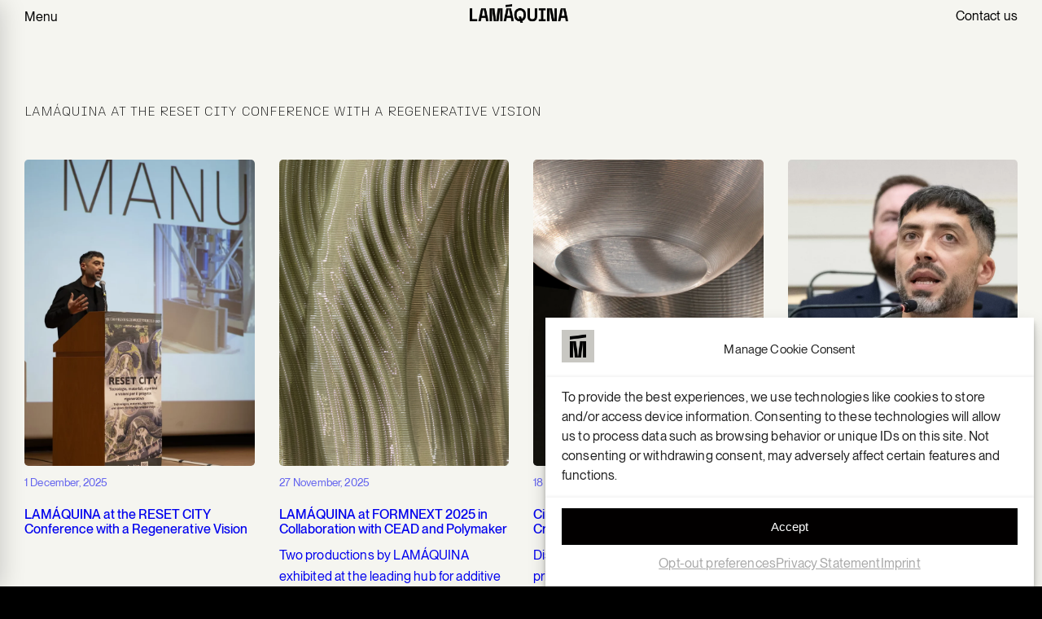

--- FILE ---
content_type: text/html; charset=UTF-8
request_url: https://lamaquina.io/tag/lamaquina3d/
body_size: 18912
content:
<!DOCTYPE html>
<html lang="en-US" prefix="og: https://ogp.me/ns#">
<head>
    <meta charset="UTF-8">
    <meta name="viewport" content="width=device-width, initial-scale=1.0">
    <title>lamaquina3d - LAMÁQUINALAMÁQUINA</title>
    
<!-- Search Engine Optimization by Rank Math - https://rankmath.com/ -->
<meta name="robots" content="follow, noindex"/>
<meta property="og:locale" content="en_US" />
<meta property="og:type" content="article" />
<meta property="og:title" content="lamaquina3d - LAMÁQUINA" />
<meta property="og:url" content="https://lamaquina.io/tag/lamaquina3d/" />
<meta property="og:site_name" content="LAMÁQUINA 3D PRINTING BARCELONA" />
<meta property="og:image" content="https://lamaquina.io/wp-content/uploads/2024/04/cropped-lamaquina-3d-printing-icon.jpg" />
<meta property="og:image:secure_url" content="https://lamaquina.io/wp-content/uploads/2024/04/cropped-lamaquina-3d-printing-icon.jpg" />
<meta property="og:image:width" content="512" />
<meta property="og:image:height" content="512" />
<meta property="og:image:type" content="image/jpeg" />
<meta name="twitter:card" content="summary_large_image" />
<meta name="twitter:title" content="lamaquina3d - LAMÁQUINA" />
<meta name="twitter:image" content="https://lamaquina.io/wp-content/uploads/2024/04/cropped-lamaquina-3d-printing-icon.jpg" />
<meta name="twitter:label1" content="Posts" />
<meta name="twitter:data1" content="13" />
<script type="application/ld+json" class="rank-math-schema">{"@context":"https://schema.org","@graph":[{"@type":"Place","@id":"https://lamaquina.io/#place","geo":{"@type":"GeoCoordinates","latitude":"41.4148821","longitude":"2.2112919"},"hasMap":"https://www.google.com/maps/search/?api=1&amp;query=41.4148821,2.2112919,17","address":{"@type":"PostalAddress","streetAddress":"C/ de Crist\u00f3bal de Moura, 203","addressLocality":"Barcelona","addressRegion":"Catalu\u00f1a","postalCode":"08019","addressCountry":"Spain"}},{"@type":"Organization","@id":"https://lamaquina.io/#organization","name":"LAM\u00c1QUINA 3D PRINTING BARCELONA","url":"https://lamaquina.io","email":"info@lamaquina.io","address":{"@type":"PostalAddress","streetAddress":"C/ de Crist\u00f3bal de Moura, 203","addressLocality":"Barcelona","addressRegion":"Catalu\u00f1a","postalCode":"08019","addressCountry":"Spain"},"logo":{"@type":"ImageObject","@id":"https://lamaquina.io/#logo","url":"https://lamaquina.io/wp-content/uploads/2025/09/lamaquina-3d-printing-icon.webp","contentUrl":"https://lamaquina.io/wp-content/uploads/2025/09/lamaquina-3d-printing-icon.webp","caption":"LAM\u00c1QUINA 3D PRINTING BARCELONA","inLanguage":"en-US","width":"224","height":"224"},"contactPoint":[{"@type":"ContactPoint","telephone":"(+34)937420927","contactType":"customer support"}],"location":{"@id":"https://lamaquina.io/#place"}},{"@type":"WebSite","@id":"https://lamaquina.io/#website","url":"https://lamaquina.io","name":"LAM\u00c1QUINA 3D PRINTING BARCELONA","alternateName":"LAM\u00c1QUINA","publisher":{"@id":"https://lamaquina.io/#organization"},"inLanguage":"en-US"},{"@type":"CollectionPage","@id":"https://lamaquina.io/tag/lamaquina3d/#webpage","url":"https://lamaquina.io/tag/lamaquina3d/","name":"lamaquina3d - LAM\u00c1QUINA","isPartOf":{"@id":"https://lamaquina.io/#website"},"inLanguage":"en-US"}]}</script>
<!-- /Rank Math WordPress SEO plugin -->

<link rel='dns-prefetch' href='//cdnjs.cloudflare.com' />
<link rel='dns-prefetch' href='//cdn.jsdelivr.net' />
<link rel="alternate" type="application/rss+xml" title="LAMÁQUINA &raquo; Feed" href="https://lamaquina.io/feed/" />
<link rel="alternate" type="application/rss+xml" title="LAMÁQUINA &raquo; Comments Feed" href="https://lamaquina.io/comments/feed/" />
<link rel="alternate" type="application/rss+xml" title="LAMÁQUINA &raquo; lamaquina3d Tag Feed" href="https://lamaquina.io/tag/lamaquina3d/feed/" />
<style id='wp-img-auto-sizes-contain-inline-css' type='text/css'>
img:is([sizes=auto i],[sizes^="auto," i]){contain-intrinsic-size:3000px 1500px}
/*# sourceURL=wp-img-auto-sizes-contain-inline-css */
</style>
<style id='wp-emoji-styles-inline-css' type='text/css'>

	img.wp-smiley, img.emoji {
		display: inline !important;
		border: none !important;
		box-shadow: none !important;
		height: 1em !important;
		width: 1em !important;
		margin: 0 0.07em !important;
		vertical-align: -0.1em !important;
		background: none !important;
		padding: 0 !important;
	}
/*# sourceURL=wp-emoji-styles-inline-css */
</style>
<link rel='stylesheet' id='wp-block-library-css' href='https://lamaquina.io/wp-includes/css/dist/block-library/style.min.css?ver=6.9' type='text/css' media='all' />
<style id='global-styles-inline-css' type='text/css'>
:root{--wp--preset--aspect-ratio--square: 1;--wp--preset--aspect-ratio--4-3: 4/3;--wp--preset--aspect-ratio--3-4: 3/4;--wp--preset--aspect-ratio--3-2: 3/2;--wp--preset--aspect-ratio--2-3: 2/3;--wp--preset--aspect-ratio--16-9: 16/9;--wp--preset--aspect-ratio--9-16: 9/16;--wp--preset--color--black: #000000;--wp--preset--color--cyan-bluish-gray: #abb8c3;--wp--preset--color--white: #ffffff;--wp--preset--color--pale-pink: #f78da7;--wp--preset--color--vivid-red: #cf2e2e;--wp--preset--color--luminous-vivid-orange: #ff6900;--wp--preset--color--luminous-vivid-amber: #fcb900;--wp--preset--color--light-green-cyan: #7bdcb5;--wp--preset--color--vivid-green-cyan: #00d084;--wp--preset--color--pale-cyan-blue: #8ed1fc;--wp--preset--color--vivid-cyan-blue: #0693e3;--wp--preset--color--vivid-purple: #9b51e0;--wp--preset--color--base: #F5F5F0;--wp--preset--color--contrast: #000000;--wp--preset--color--primary: #6b66e2;--wp--preset--color--secondary: #E29002;--wp--preset--color--tertiary: #2D4D2B;--wp--preset--color--light: #EBF0F8;--wp--preset--color--dark: #1F244D;--wp--preset--color--accent-4: #686868;--wp--preset--color--accent-5: #FBFAF3;--wp--preset--color--accent-6: color-mix(in srgb, currentColor 20%, transparent);--wp--preset--gradient--vivid-cyan-blue-to-vivid-purple: linear-gradient(135deg,rgb(6,147,227) 0%,rgb(155,81,224) 100%);--wp--preset--gradient--light-green-cyan-to-vivid-green-cyan: linear-gradient(135deg,rgb(122,220,180) 0%,rgb(0,208,130) 100%);--wp--preset--gradient--luminous-vivid-amber-to-luminous-vivid-orange: linear-gradient(135deg,rgb(252,185,0) 0%,rgb(255,105,0) 100%);--wp--preset--gradient--luminous-vivid-orange-to-vivid-red: linear-gradient(135deg,rgb(255,105,0) 0%,rgb(207,46,46) 100%);--wp--preset--gradient--very-light-gray-to-cyan-bluish-gray: linear-gradient(135deg,rgb(238,238,238) 0%,rgb(169,184,195) 100%);--wp--preset--gradient--cool-to-warm-spectrum: linear-gradient(135deg,rgb(74,234,220) 0%,rgb(151,120,209) 20%,rgb(207,42,186) 40%,rgb(238,44,130) 60%,rgb(251,105,98) 80%,rgb(254,248,76) 100%);--wp--preset--gradient--blush-light-purple: linear-gradient(135deg,rgb(255,206,236) 0%,rgb(152,150,240) 100%);--wp--preset--gradient--blush-bordeaux: linear-gradient(135deg,rgb(254,205,165) 0%,rgb(254,45,45) 50%,rgb(107,0,62) 100%);--wp--preset--gradient--luminous-dusk: linear-gradient(135deg,rgb(255,203,112) 0%,rgb(199,81,192) 50%,rgb(65,88,208) 100%);--wp--preset--gradient--pale-ocean: linear-gradient(135deg,rgb(255,245,203) 0%,rgb(182,227,212) 50%,rgb(51,167,181) 100%);--wp--preset--gradient--electric-grass: linear-gradient(135deg,rgb(202,248,128) 0%,rgb(113,206,126) 100%);--wp--preset--gradient--midnight: linear-gradient(135deg,rgb(2,3,129) 0%,rgb(40,116,252) 100%);--wp--preset--font-size--small: clamp(0.8rem, 0.17vi + 0.76rem, 0.89rem);--wp--preset--font-size--medium: clamp(14px, 0.875rem + ((1vw - 3.2px) * 0.625), 20px);--wp--preset--font-size--large: clamp(22.041px, 1.378rem + ((1vw - 3.2px) * 1.454), 36px);--wp--preset--font-size--x-large: clamp(25.014px, 1.563rem + ((1vw - 3.2px) * 1.769), 42px);--wp--preset--font-size--paragraph: clamp(1rem, 0.34vi + 0.91rem, 1.19rem);--wp--preset--font-size--h-6: clamp(1rem, 0.75vi + 0.74rem, 1.25rem);--wp--preset--font-size--h-5: clamp(1.25rem, 0.61vi + 1.1rem, 1.58rem);--wp--preset--font-size--h-4: clamp(1.56rem, 1vi + 1.31rem, 2.11rem);--wp--preset--font-size--h-3: clamp(1.95rem, 1.56vi + 1.56rem, 2.81rem);--wp--preset--font-size--h-2: clamp(2.44rem, 2.38vi + 1.85rem, 3.75rem);--wp--preset--font-size--h-1: clamp(2.1rem, 2.54vi + 1.87rem, 5rem);--wp--preset--font-size--display-1: clamp(3rem, 9.5vi + 0.9rem, 9.25rem);--wp--preset--font-family--sans-serif: PPMori, sans-serif;--wp--preset--font-family--n-27: n27, sans-serif;--wp--preset--font-family--serif: Canela, serif;--wp--preset--font-family--monospace: "Fira Code", monospace;--wp--preset--spacing--20: 10px;--wp--preset--spacing--30: 20px;--wp--preset--spacing--40: 30px;--wp--preset--spacing--50: clamp(30px, 5vw, 50px);--wp--preset--spacing--60: clamp(30px, 7vw, 70px);--wp--preset--spacing--70: clamp(50px, 7vw, 90px);--wp--preset--spacing--80: clamp(70px, 10vw, 140px);--wp--preset--shadow--natural: 6px 6px 9px rgba(0, 0, 0, 0.2);--wp--preset--shadow--deep: 12px 12px 50px rgba(0, 0, 0, 0.4);--wp--preset--shadow--sharp: 6px 6px 0px rgba(0, 0, 0, 0.2);--wp--preset--shadow--outlined: 6px 6px 0px -3px rgb(255, 255, 255), 6px 6px rgb(0, 0, 0);--wp--preset--shadow--crisp: 6px 6px 0px rgb(0, 0, 0);}:root { --wp--style--global--content-size: 682px;--wp--style--global--wide-size: 1280px; }:where(body) { margin: 0; }.wp-site-blocks { padding-top: var(--wp--style--root--padding-top); padding-bottom: var(--wp--style--root--padding-bottom); }.has-global-padding { padding-right: var(--wp--style--root--padding-right); padding-left: var(--wp--style--root--padding-left); }.has-global-padding > .alignfull { margin-right: calc(var(--wp--style--root--padding-right) * -1); margin-left: calc(var(--wp--style--root--padding-left) * -1); }.has-global-padding :where(:not(.alignfull.is-layout-flow) > .has-global-padding:not(.wp-block-block, .alignfull)) { padding-right: 0; padding-left: 0; }.has-global-padding :where(:not(.alignfull.is-layout-flow) > .has-global-padding:not(.wp-block-block, .alignfull)) > .alignfull { margin-left: 0; margin-right: 0; }.wp-site-blocks > .alignleft { float: left; margin-right: 2em; }.wp-site-blocks > .alignright { float: right; margin-left: 2em; }.wp-site-blocks > .aligncenter { justify-content: center; margin-left: auto; margin-right: auto; }:where(.wp-site-blocks) > * { margin-block-start: var(--wp--preset--spacing--40); margin-block-end: 0; }:where(.wp-site-blocks) > :first-child { margin-block-start: 0; }:where(.wp-site-blocks) > :last-child { margin-block-end: 0; }:root { --wp--style--block-gap: var(--wp--preset--spacing--40); }:root :where(.is-layout-flow) > :first-child{margin-block-start: 0;}:root :where(.is-layout-flow) > :last-child{margin-block-end: 0;}:root :where(.is-layout-flow) > *{margin-block-start: var(--wp--preset--spacing--40);margin-block-end: 0;}:root :where(.is-layout-constrained) > :first-child{margin-block-start: 0;}:root :where(.is-layout-constrained) > :last-child{margin-block-end: 0;}:root :where(.is-layout-constrained) > *{margin-block-start: var(--wp--preset--spacing--40);margin-block-end: 0;}:root :where(.is-layout-flex){gap: var(--wp--preset--spacing--40);}:root :where(.is-layout-grid){gap: var(--wp--preset--spacing--40);}.is-layout-flow > .alignleft{float: left;margin-inline-start: 0;margin-inline-end: 2em;}.is-layout-flow > .alignright{float: right;margin-inline-start: 2em;margin-inline-end: 0;}.is-layout-flow > .aligncenter{margin-left: auto !important;margin-right: auto !important;}.is-layout-constrained > .alignleft{float: left;margin-inline-start: 0;margin-inline-end: 2em;}.is-layout-constrained > .alignright{float: right;margin-inline-start: 2em;margin-inline-end: 0;}.is-layout-constrained > .aligncenter{margin-left: auto !important;margin-right: auto !important;}.is-layout-constrained > :where(:not(.alignleft):not(.alignright):not(.alignfull)){max-width: var(--wp--style--global--content-size);margin-left: auto !important;margin-right: auto !important;}.is-layout-constrained > .alignwide{max-width: var(--wp--style--global--wide-size);}body .is-layout-flex{display: flex;}.is-layout-flex{flex-wrap: wrap;align-items: center;}.is-layout-flex > :is(*, div){margin: 0;}body .is-layout-grid{display: grid;}.is-layout-grid > :is(*, div){margin: 0;}body{background-color: var(--wp--preset--color--base);color: var(--wp--preset--color--contrast);font-family: var(--wp--preset--font-family--sans-serif);font-size: var(--wp--preset--font-size--paragraph);font-weight: 400;letter-spacing: 0.15px;line-height: 1.65;--wp--style--root--padding-top: 0px;--wp--style--root--padding-right: var(--wp--preset--spacing--40);--wp--style--root--padding-bottom: 0px;--wp--style--root--padding-left: var(--wp--preset--spacing--40);}a:where(:not(.wp-element-button)){color: currentColor;text-decoration: underline;}:root :where(a:where(:not(.wp-element-button)):hover){text-decoration: none;}h1, h2, h3, h4, h5, h6{font-weight: 400;letter-spacing: -0.4px;line-height: 1.125;margin-top: 0;margin-bottom: var(--wp--preset--spacing--20);}h1{font-family: var(--wp--preset--font-family--n27);font-size: var(--wp--preset--font-size--h-1);}h2{font-family: var(--wp--preset--font-family--n27);font-size: var(--wp--preset--font-size--h-2);}h3{font-family: var(--wp--preset--font-family--sans-serif);font-size: var(--wp--preset--font-size--h-3);}h4{font-size: var(--wp--preset--font-size--h-4);}h5{font-size: var(--wp--preset--font-size--h-5);letter-spacing: 0.5px;}h6{font-size: var(--wp--preset--font-size--small);font-weight: 700;letter-spacing: 1.4px;text-transform: uppercase;}:root :where(.wp-element-button, .wp-block-button__link){background-color: var(--wp--preset--color--contrast);border-width: 0;color: var(--wp--preset--color--base);font-family: inherit;font-size: var(--wp--preset--font-size--paragraph);font-style: inherit;font-weight: inherit;letter-spacing: inherit;line-height: inherit;padding-top: 1rem;padding-right: 2rem;padding-bottom: 1rem;padding-left: 2rem;text-decoration: none;text-transform: inherit;}:root :where(.wp-element-button:hover, .wp-block-button__link:hover){background-color: color-mix(in srgb, var(--wp--preset--color--contrast) 85%, transparent);border-color: transparent;color: var(--wp--preset--color--base);}:root :where(.wp-element-button:focus, .wp-block-button__link:focus){outline-color: var(--wp--preset--color--accent-4);outline-offset: 2px;}:root :where(.wp-element-caption, .wp-block-audio figcaption, .wp-block-embed figcaption, .wp-block-gallery figcaption, .wp-block-image figcaption, .wp-block-table figcaption, .wp-block-video figcaption){font-size: var(--wp--preset--font-size--paragraph);line-height: 1.4;}.has-black-color{color: var(--wp--preset--color--black) !important;}.has-cyan-bluish-gray-color{color: var(--wp--preset--color--cyan-bluish-gray) !important;}.has-white-color{color: var(--wp--preset--color--white) !important;}.has-pale-pink-color{color: var(--wp--preset--color--pale-pink) !important;}.has-vivid-red-color{color: var(--wp--preset--color--vivid-red) !important;}.has-luminous-vivid-orange-color{color: var(--wp--preset--color--luminous-vivid-orange) !important;}.has-luminous-vivid-amber-color{color: var(--wp--preset--color--luminous-vivid-amber) !important;}.has-light-green-cyan-color{color: var(--wp--preset--color--light-green-cyan) !important;}.has-vivid-green-cyan-color{color: var(--wp--preset--color--vivid-green-cyan) !important;}.has-pale-cyan-blue-color{color: var(--wp--preset--color--pale-cyan-blue) !important;}.has-vivid-cyan-blue-color{color: var(--wp--preset--color--vivid-cyan-blue) !important;}.has-vivid-purple-color{color: var(--wp--preset--color--vivid-purple) !important;}.has-base-color{color: var(--wp--preset--color--base) !important;}.has-contrast-color{color: var(--wp--preset--color--contrast) !important;}.has-primary-color{color: var(--wp--preset--color--primary) !important;}.has-secondary-color{color: var(--wp--preset--color--secondary) !important;}.has-tertiary-color{color: var(--wp--preset--color--tertiary) !important;}.has-light-color{color: var(--wp--preset--color--light) !important;}.has-dark-color{color: var(--wp--preset--color--dark) !important;}.has-accent-4-color{color: var(--wp--preset--color--accent-4) !important;}.has-accent-5-color{color: var(--wp--preset--color--accent-5) !important;}.has-accent-6-color{color: var(--wp--preset--color--accent-6) !important;}.has-black-background-color{background-color: var(--wp--preset--color--black) !important;}.has-cyan-bluish-gray-background-color{background-color: var(--wp--preset--color--cyan-bluish-gray) !important;}.has-white-background-color{background-color: var(--wp--preset--color--white) !important;}.has-pale-pink-background-color{background-color: var(--wp--preset--color--pale-pink) !important;}.has-vivid-red-background-color{background-color: var(--wp--preset--color--vivid-red) !important;}.has-luminous-vivid-orange-background-color{background-color: var(--wp--preset--color--luminous-vivid-orange) !important;}.has-luminous-vivid-amber-background-color{background-color: var(--wp--preset--color--luminous-vivid-amber) !important;}.has-light-green-cyan-background-color{background-color: var(--wp--preset--color--light-green-cyan) !important;}.has-vivid-green-cyan-background-color{background-color: var(--wp--preset--color--vivid-green-cyan) !important;}.has-pale-cyan-blue-background-color{background-color: var(--wp--preset--color--pale-cyan-blue) !important;}.has-vivid-cyan-blue-background-color{background-color: var(--wp--preset--color--vivid-cyan-blue) !important;}.has-vivid-purple-background-color{background-color: var(--wp--preset--color--vivid-purple) !important;}.has-base-background-color{background-color: var(--wp--preset--color--base) !important;}.has-contrast-background-color{background-color: var(--wp--preset--color--contrast) !important;}.has-primary-background-color{background-color: var(--wp--preset--color--primary) !important;}.has-secondary-background-color{background-color: var(--wp--preset--color--secondary) !important;}.has-tertiary-background-color{background-color: var(--wp--preset--color--tertiary) !important;}.has-light-background-color{background-color: var(--wp--preset--color--light) !important;}.has-dark-background-color{background-color: var(--wp--preset--color--dark) !important;}.has-accent-4-background-color{background-color: var(--wp--preset--color--accent-4) !important;}.has-accent-5-background-color{background-color: var(--wp--preset--color--accent-5) !important;}.has-accent-6-background-color{background-color: var(--wp--preset--color--accent-6) !important;}.has-black-border-color{border-color: var(--wp--preset--color--black) !important;}.has-cyan-bluish-gray-border-color{border-color: var(--wp--preset--color--cyan-bluish-gray) !important;}.has-white-border-color{border-color: var(--wp--preset--color--white) !important;}.has-pale-pink-border-color{border-color: var(--wp--preset--color--pale-pink) !important;}.has-vivid-red-border-color{border-color: var(--wp--preset--color--vivid-red) !important;}.has-luminous-vivid-orange-border-color{border-color: var(--wp--preset--color--luminous-vivid-orange) !important;}.has-luminous-vivid-amber-border-color{border-color: var(--wp--preset--color--luminous-vivid-amber) !important;}.has-light-green-cyan-border-color{border-color: var(--wp--preset--color--light-green-cyan) !important;}.has-vivid-green-cyan-border-color{border-color: var(--wp--preset--color--vivid-green-cyan) !important;}.has-pale-cyan-blue-border-color{border-color: var(--wp--preset--color--pale-cyan-blue) !important;}.has-vivid-cyan-blue-border-color{border-color: var(--wp--preset--color--vivid-cyan-blue) !important;}.has-vivid-purple-border-color{border-color: var(--wp--preset--color--vivid-purple) !important;}.has-base-border-color{border-color: var(--wp--preset--color--base) !important;}.has-contrast-border-color{border-color: var(--wp--preset--color--contrast) !important;}.has-primary-border-color{border-color: var(--wp--preset--color--primary) !important;}.has-secondary-border-color{border-color: var(--wp--preset--color--secondary) !important;}.has-tertiary-border-color{border-color: var(--wp--preset--color--tertiary) !important;}.has-light-border-color{border-color: var(--wp--preset--color--light) !important;}.has-dark-border-color{border-color: var(--wp--preset--color--dark) !important;}.has-accent-4-border-color{border-color: var(--wp--preset--color--accent-4) !important;}.has-accent-5-border-color{border-color: var(--wp--preset--color--accent-5) !important;}.has-accent-6-border-color{border-color: var(--wp--preset--color--accent-6) !important;}.has-vivid-cyan-blue-to-vivid-purple-gradient-background{background: var(--wp--preset--gradient--vivid-cyan-blue-to-vivid-purple) !important;}.has-light-green-cyan-to-vivid-green-cyan-gradient-background{background: var(--wp--preset--gradient--light-green-cyan-to-vivid-green-cyan) !important;}.has-luminous-vivid-amber-to-luminous-vivid-orange-gradient-background{background: var(--wp--preset--gradient--luminous-vivid-amber-to-luminous-vivid-orange) !important;}.has-luminous-vivid-orange-to-vivid-red-gradient-background{background: var(--wp--preset--gradient--luminous-vivid-orange-to-vivid-red) !important;}.has-very-light-gray-to-cyan-bluish-gray-gradient-background{background: var(--wp--preset--gradient--very-light-gray-to-cyan-bluish-gray) !important;}.has-cool-to-warm-spectrum-gradient-background{background: var(--wp--preset--gradient--cool-to-warm-spectrum) !important;}.has-blush-light-purple-gradient-background{background: var(--wp--preset--gradient--blush-light-purple) !important;}.has-blush-bordeaux-gradient-background{background: var(--wp--preset--gradient--blush-bordeaux) !important;}.has-luminous-dusk-gradient-background{background: var(--wp--preset--gradient--luminous-dusk) !important;}.has-pale-ocean-gradient-background{background: var(--wp--preset--gradient--pale-ocean) !important;}.has-electric-grass-gradient-background{background: var(--wp--preset--gradient--electric-grass) !important;}.has-midnight-gradient-background{background: var(--wp--preset--gradient--midnight) !important;}.has-small-font-size{font-size: var(--wp--preset--font-size--small) !important;}.has-medium-font-size{font-size: var(--wp--preset--font-size--medium) !important;}.has-large-font-size{font-size: var(--wp--preset--font-size--large) !important;}.has-x-large-font-size{font-size: var(--wp--preset--font-size--x-large) !important;}.has-paragraph-font-size{font-size: var(--wp--preset--font-size--paragraph) !important;}.has-h-6-font-size{font-size: var(--wp--preset--font-size--h-6) !important;}.has-h-5-font-size{font-size: var(--wp--preset--font-size--h-5) !important;}.has-h-4-font-size{font-size: var(--wp--preset--font-size--h-4) !important;}.has-h-3-font-size{font-size: var(--wp--preset--font-size--h-3) !important;}.has-h-2-font-size{font-size: var(--wp--preset--font-size--h-2) !important;}.has-h-1-font-size{font-size: var(--wp--preset--font-size--h-1) !important;}.has-display-1-font-size{font-size: var(--wp--preset--font-size--display-1) !important;}.has-sans-serif-font-family{font-family: var(--wp--preset--font-family--sans-serif) !important;}.has-n-27-font-family{font-family: var(--wp--preset--font-family--n-27) !important;}.has-serif-font-family{font-family: var(--wp--preset--font-family--serif) !important;}.has-monospace-font-family{font-family: var(--wp--preset--font-family--monospace) !important;}
/*# sourceURL=global-styles-inline-css */
</style>

<link rel='stylesheet' id='contact-form-7-css' href='https://lamaquina.io/wp-content/plugins/contact-form-7/includes/css/styles.css?ver=6.1.4' type='text/css' media='all' />
<link rel='stylesheet' id='wpml-menu-item-0-css' href='https://lamaquina.io/wp-content/plugins/sitepress-multilingual-cms/templates/language-switchers/menu-item/style.min.css?ver=1' type='text/css' media='all' />
<link rel='stylesheet' id='cmplz-general-css' href='https://lamaquina.io/wp-content/plugins/complianz-gdpr-premium/assets/css/cookieblocker.min.css?ver=1762442658' type='text/css' media='all' />
<link rel='stylesheet' id='fleeexframework-style-css' href='https://lamaquina.io/wp-content/themes/fleeex/assets/css/fleeexframework.css?v=1756919416' type='text/css' media='all' />
<link rel='stylesheet' id='grid-style-css' href='https://lamaquina.io/wp-content/themes/fleeex/assets/css/grid.css?v=1751986256' type='text/css' media='all' />
<link rel='stylesheet' id='navbar-style-css' href='https://lamaquina.io/wp-content/themes/fleeex/assets/css/navbar.css?v=1756921031' type='text/css' media='all' />
<link rel='stylesheet' id='fleeextheme-style-css' href='https://lamaquina.io/wp-content/themes/fleeex/style.css?v=1756919589' type='text/css' media='all' />
<script type="text/javascript" src="https://lamaquina.io/wp-includes/js/dist/vendor/react.min.js?ver=18.3.1.1" id="react-js"></script>
<script type="text/javascript" src="https://lamaquina.io/wp-includes/js/dist/vendor/react-jsx-runtime.min.js?ver=18.3.1" id="react-jsx-runtime-js"></script>
<script type="text/javascript" src="https://lamaquina.io/wp-includes/js/dist/autop.min.js?ver=9fb50649848277dd318d" id="wp-autop-js"></script>
<script type="text/javascript" src="https://lamaquina.io/wp-includes/js/dist/blob.min.js?ver=9113eed771d446f4a556" id="wp-blob-js"></script>
<script type="text/javascript" src="https://lamaquina.io/wp-includes/js/dist/block-serialization-default-parser.min.js?ver=14d44daebf663d05d330" id="wp-block-serialization-default-parser-js"></script>
<script type="text/javascript" src="https://lamaquina.io/wp-includes/js/dist/hooks.min.js?ver=dd5603f07f9220ed27f1" id="wp-hooks-js"></script>
<script type="text/javascript" src="https://lamaquina.io/wp-includes/js/dist/deprecated.min.js?ver=e1f84915c5e8ae38964c" id="wp-deprecated-js"></script>
<script type="text/javascript" src="https://lamaquina.io/wp-includes/js/dist/dom.min.js?ver=26edef3be6483da3de2e" id="wp-dom-js"></script>
<script type="text/javascript" src="https://lamaquina.io/wp-includes/js/dist/vendor/react-dom.min.js?ver=18.3.1.1" id="react-dom-js"></script>
<script type="text/javascript" src="https://lamaquina.io/wp-includes/js/dist/escape-html.min.js?ver=6561a406d2d232a6fbd2" id="wp-escape-html-js"></script>
<script type="text/javascript" src="https://lamaquina.io/wp-includes/js/dist/element.min.js?ver=6a582b0c827fa25df3dd" id="wp-element-js"></script>
<script type="text/javascript" src="https://lamaquina.io/wp-includes/js/dist/is-shallow-equal.min.js?ver=e0f9f1d78d83f5196979" id="wp-is-shallow-equal-js"></script>
<script type="text/javascript" src="https://lamaquina.io/wp-includes/js/dist/i18n.min.js?ver=c26c3dc7bed366793375" id="wp-i18n-js"></script>
<script type="text/javascript" id="wp-i18n-js-after">
/* <![CDATA[ */
wp.i18n.setLocaleData( { 'text direction\u0004ltr': [ 'ltr' ] } );
//# sourceURL=wp-i18n-js-after
/* ]]> */
</script>
<script type="text/javascript" src="https://lamaquina.io/wp-includes/js/dist/keycodes.min.js?ver=34c8fb5e7a594a1c8037" id="wp-keycodes-js"></script>
<script type="text/javascript" src="https://lamaquina.io/wp-includes/js/dist/priority-queue.min.js?ver=2d59d091223ee9a33838" id="wp-priority-queue-js"></script>
<script type="text/javascript" src="https://lamaquina.io/wp-includes/js/dist/compose.min.js?ver=7a9b375d8c19cf9d3d9b" id="wp-compose-js"></script>
<script type="text/javascript" src="https://lamaquina.io/wp-includes/js/dist/private-apis.min.js?ver=4f465748bda624774139" id="wp-private-apis-js"></script>
<script type="text/javascript" src="https://lamaquina.io/wp-includes/js/dist/redux-routine.min.js?ver=8bb92d45458b29590f53" id="wp-redux-routine-js"></script>
<script type="text/javascript" src="https://lamaquina.io/wp-includes/js/dist/data.min.js?ver=f940198280891b0b6318" id="wp-data-js"></script>
<script type="text/javascript" id="wp-data-js-after">
/* <![CDATA[ */
( function() {
	var userId = 0;
	var storageKey = "WP_DATA_USER_" + userId;
	wp.data
		.use( wp.data.plugins.persistence, { storageKey: storageKey } );
} )();
//# sourceURL=wp-data-js-after
/* ]]> */
</script>
<script type="text/javascript" src="https://lamaquina.io/wp-includes/js/dist/html-entities.min.js?ver=e8b78b18a162491d5e5f" id="wp-html-entities-js"></script>
<script type="text/javascript" src="https://lamaquina.io/wp-includes/js/dist/dom-ready.min.js?ver=f77871ff7694fffea381" id="wp-dom-ready-js"></script>
<script type="text/javascript" src="https://lamaquina.io/wp-includes/js/dist/a11y.min.js?ver=cb460b4676c94bd228ed" id="wp-a11y-js"></script>
<script type="text/javascript" src="https://lamaquina.io/wp-includes/js/dist/rich-text.min.js?ver=5bdbb44f3039529e3645" id="wp-rich-text-js"></script>
<script type="text/javascript" src="https://lamaquina.io/wp-includes/js/dist/shortcode.min.js?ver=0b3174183b858f2df320" id="wp-shortcode-js"></script>
<script type="text/javascript" src="https://lamaquina.io/wp-includes/js/dist/warning.min.js?ver=d69bc18c456d01c11d5a" id="wp-warning-js"></script>
<script type="text/javascript" src="https://lamaquina.io/wp-includes/js/dist/blocks.min.js?ver=de131db49fa830bc97da" id="wp-blocks-js"></script>
<script type="text/javascript" src="https://lamaquina.io/wp-includes/js/dist/url.min.js?ver=9e178c9516d1222dc834" id="wp-url-js"></script>
<script type="text/javascript" src="https://lamaquina.io/wp-includes/js/dist/api-fetch.min.js?ver=3a4d9af2b423048b0dee" id="wp-api-fetch-js"></script>
<script type="text/javascript" id="wp-api-fetch-js-after">
/* <![CDATA[ */
wp.apiFetch.use( wp.apiFetch.createRootURLMiddleware( "https://lamaquina.io/wp-json/" ) );
wp.apiFetch.nonceMiddleware = wp.apiFetch.createNonceMiddleware( "d620a91177" );
wp.apiFetch.use( wp.apiFetch.nonceMiddleware );
wp.apiFetch.use( wp.apiFetch.mediaUploadMiddleware );
wp.apiFetch.nonceEndpoint = "https://lamaquina.io/wp-admin/admin-ajax.php?action=rest-nonce";
//# sourceURL=wp-api-fetch-js-after
/* ]]> */
</script>
<script type="text/javascript" src="https://lamaquina.io/wp-includes/js/dist/vendor/moment.min.js?ver=2.30.1" id="moment-js"></script>
<script type="text/javascript" id="moment-js-after">
/* <![CDATA[ */
moment.updateLocale( 'en_US', {"months":["January","February","March","April","May","June","July","August","September","October","November","December"],"monthsShort":["Jan","Feb","Mar","Apr","May","Jun","Jul","Aug","Sep","Oct","Nov","Dec"],"weekdays":["Sunday","Monday","Tuesday","Wednesday","Thursday","Friday","Saturday"],"weekdaysShort":["Sun","Mon","Tue","Wed","Thu","Fri","Sat"],"week":{"dow":1},"longDateFormat":{"LT":"H:i","LTS":null,"L":null,"LL":"j \\d\\e F \\d\\e Y","LLL":"F j, Y g:i a","LLLL":null}} );
//# sourceURL=moment-js-after
/* ]]> */
</script>
<script type="text/javascript" src="https://lamaquina.io/wp-includes/js/dist/date.min.js?ver=795a56839718d3ff7eae" id="wp-date-js"></script>
<script type="text/javascript" id="wp-date-js-after">
/* <![CDATA[ */
wp.date.setSettings( {"l10n":{"locale":"en_US","months":["January","February","March","April","May","June","July","August","September","October","November","December"],"monthsShort":["Jan","Feb","Mar","Apr","May","Jun","Jul","Aug","Sep","Oct","Nov","Dec"],"weekdays":["Sunday","Monday","Tuesday","Wednesday","Thursday","Friday","Saturday"],"weekdaysShort":["Sun","Mon","Tue","Wed","Thu","Fri","Sat"],"meridiem":{"am":"am","pm":"pm","AM":"AM","PM":"PM"},"relative":{"future":"%s from now","past":"%s ago","s":"a second","ss":"%d seconds","m":"a minute","mm":"%d minutes","h":"an hour","hh":"%d hours","d":"a day","dd":"%d days","M":"a month","MM":"%d months","y":"a year","yy":"%d years"},"startOfWeek":1},"formats":{"time":"H:i","date":"j \\d\\e F \\d\\e Y","datetime":"F j, Y g:i a","datetimeAbbreviated":"M j, Y g:i a"},"timezone":{"offset":0,"offsetFormatted":"0","string":"","abbr":""}} );
//# sourceURL=wp-date-js-after
/* ]]> */
</script>
<script type="text/javascript" src="https://lamaquina.io/wp-includes/js/dist/primitives.min.js?ver=0b5dcc337aa7cbf75570" id="wp-primitives-js"></script>
<script type="text/javascript" src="https://lamaquina.io/wp-includes/js/dist/components.min.js?ver=ad5cb4227f07a3d422ad" id="wp-components-js"></script>
<script type="text/javascript" src="https://lamaquina.io/wp-includes/js/dist/keyboard-shortcuts.min.js?ver=fbc45a34ce65c5723afa" id="wp-keyboard-shortcuts-js"></script>
<script type="text/javascript" src="https://lamaquina.io/wp-includes/js/dist/commands.min.js?ver=cac8f4817ab7cea0ac49" id="wp-commands-js"></script>
<script type="text/javascript" src="https://lamaquina.io/wp-includes/js/dist/notices.min.js?ver=f62fbf15dcc23301922f" id="wp-notices-js"></script>
<script type="text/javascript" src="https://lamaquina.io/wp-includes/js/dist/preferences-persistence.min.js?ver=e954d3a4426d311f7d1a" id="wp-preferences-persistence-js"></script>
<script type="text/javascript" src="https://lamaquina.io/wp-includes/js/dist/preferences.min.js?ver=2ca086aed510c242a1ed" id="wp-preferences-js"></script>
<script type="text/javascript" id="wp-preferences-js-after">
/* <![CDATA[ */
( function() {
				var serverData = false;
				var userId = "0";
				var persistenceLayer = wp.preferencesPersistence.__unstableCreatePersistenceLayer( serverData, userId );
				var preferencesStore = wp.preferences.store;
				wp.data.dispatch( preferencesStore ).setPersistenceLayer( persistenceLayer );
			} ) ();
//# sourceURL=wp-preferences-js-after
/* ]]> */
</script>
<script type="text/javascript" src="https://lamaquina.io/wp-includes/js/dist/style-engine.min.js?ver=7c6fcedc37dadafb8a81" id="wp-style-engine-js"></script>
<script type="text/javascript" src="https://lamaquina.io/wp-includes/js/dist/token-list.min.js?ver=cfdf635a436c3953a965" id="wp-token-list-js"></script>
<script type="text/javascript" src="https://lamaquina.io/wp-includes/js/dist/block-editor.min.js?ver=6ab992f915da9674d250" id="wp-block-editor-js"></script>
<script type="text/javascript" src="https://lamaquina.io/wp-content/plugins/the-marquee-block/build/index.js?ver=6.9" id="the-marquee-block-js-js"></script>
<script type="text/javascript" id="wpml-cookie-js-extra">
/* <![CDATA[ */
var wpml_cookies = {"wp-wpml_current_language":{"value":"en","expires":1,"path":"/"}};
var wpml_cookies = {"wp-wpml_current_language":{"value":"en","expires":1,"path":"/"}};
//# sourceURL=wpml-cookie-js-extra
/* ]]> */
</script>
<script type="text/javascript" src="https://lamaquina.io/wp-content/plugins/sitepress-multilingual-cms/res/js/cookies/language-cookie.js?ver=486900" id="wpml-cookie-js" defer="defer" data-wp-strategy="defer"></script>
<script type="text/javascript" src="https://lamaquina.io/wp-includes/js/jquery/jquery.min.js?ver=3.7.1" id="jquery-core-js"></script>
<script type="text/javascript" src="https://lamaquina.io/wp-includes/js/jquery/jquery-migrate.min.js?ver=3.4.1" id="jquery-migrate-js"></script>
<script type="text/javascript" src="https://cdnjs.cloudflare.com/ajax/libs/gsap/3.12.2/gsap.min.js?ver=6.9" id="gsap-js"></script>
<link rel="https://api.w.org/" href="https://lamaquina.io/wp-json/" /><link rel="alternate" title="JSON" type="application/json" href="https://lamaquina.io/wp-json/wp/v2/tags/87" /><link rel="EditURI" type="application/rsd+xml" title="RSD" href="https://lamaquina.io/xmlrpc.php?rsd" />
<meta name="generator" content="WordPress 6.9" />
<meta name="generator" content="WPML ver:4.8.6 stt:1,2;" />
			<style>.cmplz-hidden {
					display: none !important;
				}</style><style class='wp-fonts-local' type='text/css'>
@font-face{font-family:PPMori;font-style:normal;font-weight:600;font-display:fallback;src:url('https://lamaquina.io/wp-content/themes/fleeex/assets/fonts/pp-neue-montreal/PPNeueMontreal-Medium.woff2') format('woff2');}
@font-face{font-family:PPMori;font-style:normal;font-weight:400;font-display:fallback;src:url('https://lamaquina.io/wp-content/themes/fleeex/assets/fonts/pp-neue-montreal/PPNeueMontreal-Regular.woff2') format('woff2');}
@font-face{font-family:n27;font-style:normal;font-weight:100;font-display:fallback;src:url('https://lamaquina.io/wp-content/themes/fleeex/assets/fonts/n27/n27-thin-webfont.woff2') format('woff2');}
@font-face{font-family:n27;font-style:normal;font-weight:200;font-display:fallback;src:url('https://lamaquina.io/wp-content/themes/fleeex/assets/fonts/n27/n27-extralight-webfont.woff2') format('woff2');}
@font-face{font-family:n27;font-style:normal;font-weight:600;font-display:fallback;src:url('https://lamaquina.io/wp-content/themes/fleeex/assets/fonts/n27/n27-medium-webfont.woff2') format('woff2');}
@font-face{font-family:Canela;font-style:normal;font-weight:200;font-display:fallback;src:url('https://lamaquina.io/wp-content/themes/fleeex/assets/fonts/canela/Canela-Light.woff2') format('woff2');}
@font-face{font-family:"Fira Code";font-style:normal;font-weight:300 700;font-display:fallback;src:url('https://lamaquina.io/wp-content/themes/fleeex/assets/fonts/fira-code/FiraCode-VariableFont_wght.woff2') format('woff2');}
</style>
<link rel="icon" href="https://lamaquina.io/wp-content/uploads/2024/04/cropped-lamaquina-3d-printing-icon-32x32.jpg" sizes="32x32" />
<link rel="icon" href="https://lamaquina.io/wp-content/uploads/2024/04/cropped-lamaquina-3d-printing-icon-192x192.jpg" sizes="192x192" />
<link rel="apple-touch-icon" href="https://lamaquina.io/wp-content/uploads/2024/04/cropped-lamaquina-3d-printing-icon-180x180.jpg" />
<meta name="msapplication-TileImage" content="https://lamaquina.io/wp-content/uploads/2024/04/cropped-lamaquina-3d-printing-icon-270x270.jpg" />

</head>
<body data-rsssl=1 data-cmplz=1 class="archive tag tag-lamaquina3d tag-87 wp-custom-logo wp-theme-fleeex">
<section class="main_trans_section">
  <div class="grid_trans_wrapper">
    <div class="grid_pixel_item"></div>
    <div class="grid_pixel_item"></div>
  <div>
</section>
<div id="fleeex-content" class="site-content">
        <div class="z-5 fixed-top top-0 wp-block-group alignfull is-layout-constrained wp-block-group-is-layout-constrained w-100 bg-base">
            <div class="wp-block-group alignfull has-global-padding is-layout-constrained wp-block-group-is-layout-constrained" >
                <div class="header-navbar alignfull">
                    <div class="wp-block-group is-layout-constrained alignfull">
    <header id="masthead" class="site-header d-flex justify-content-between align-items-center alignfull has-global-padding bg-base" aria-label="Main site header">
        <div class="d-flex justify-content-between align-items-center w-100">
            <div class="d-flex justify-content-end align-items-center">
                <button class="toggle-navbar toggle-navbar-btn fs-p" aria-label="Toggle menu navigation">Menu</button>
            </div>
            <div class="px-1 n27" aria-label="LAMÀQUINA Logo"><div class="site-branding px-0">
            <a href="https://lamaquina.io/" class="custom-logo-link" rel="home"><img width="420" height="80" src="https://lamaquina.io/wp-content/uploads/2025/09/cropped-lamaquina-logo.webp" class="custom-logo" alt="lamaquina 3d printing" decoding="async" srcset="https://lamaquina.io/wp-content/uploads/2025/09/cropped-lamaquina-logo.webp 420w, https://lamaquina.io/wp-content/uploads/2025/09/cropped-lamaquina-logo-300x57.webp 300w" sizes="(max-width: 420px) 100vw, 420px" /></a>    </div></div>
            <div class="d-flex justify-content-end align-items-center">
                <a href="https://lamaquina.io/get-in-touch/" target="_blank" class="white-space-nowrap" aria-label="Contact us">Contact us</a>
            </div>
        </div>
    </header>
</div>
                </div>
            </div>
        </div>
  
        <div class="nav-drawer wp-block-group is-layout-constrained alignfull z-4">
            <div class="nav-drawer-inner alignfull has-global-padding scrollbar-hidden">
                <div class="d-flex" style="height:var(--navbar-height)">
                    <button class="toggle-navbar toggle-navbar-btn fs-p" aria-label="Toggle menu navigation">
                        <!-- <span><div class="toggle-arrow"></div></span> -->
                        Close</button>
                </div>
                <div class="desktop-nav">
                    <nav id="site-navigation" class="main-navigation list-style-none">
                        <div class="menu-main-menu-container"><ul id="primary-menu" class="menu"><li id="menu-item-6673" class="menu-item menu-item-type-custom menu-item-object-custom menu-item-has-children menu-item-6673"><a href="#">3D Printing</a>
<ul class="sub-menu">
	<li id="menu-item-3329" class="menu-item menu-item-type-post_type menu-item-object-page menu-item-3329"><a href="https://lamaquina.io/projects/">All Projects</a></li>
	<li id="menu-item-6886" class="menu-item menu-item-type-taxonomy menu-item-object-field menu-item-6886"><a href="https://lamaquina.io/field/retail/">Retail</a></li>
	<li id="menu-item-6885" class="menu-item menu-item-type-taxonomy menu-item-object-field menu-item-6885"><a href="https://lamaquina.io/field/exhibition/">Exhibition</a></li>
	<li id="menu-item-6887" class="menu-item menu-item-type-taxonomy menu-item-object-field menu-item-6887"><a href="https://lamaquina.io/field/hospitality/">Hospitality</a></li>
</ul>
</li>
<li id="menu-item-4489" class="menu-item menu-item-type-post_type menu-item-object-page menu-item-4489"><a href="https://lamaquina.io/sustainability/">Sustainability</a></li>
<li id="menu-item-338" class="menu-item menu-item-type-post_type menu-item-object-page menu-item-338"><a href="https://lamaquina.io/news/">News</a></li>
<li id="menu-item-112" class="menu-item menu-item-type-post_type menu-item-object-page menu-item-112"><a href="https://lamaquina.io/about/">About</a></li>
<li id="menu-item-4485" class="menu-item menu-item-type-post_type menu-item-object-page menu-item-4485"><a href="https://lamaquina.io/faqs/">FAQs</a></li>
<li id="menu-item-3626" class="menu-item menu-item-type-post_type menu-item-object-page menu-item-3626"><a href="https://lamaquina.io/contacts/">Contacts</a></li>
<li id="menu-item-6876" class="menu-item menu-item-type-post_type menu-item-object-page menu-item-6876"><a href="https://lamaquina.io/academy/">Academy</a></li>
<li id="menu-item-wpml-ls-4-es" class="menu-item wpml-ls-slot-4 wpml-ls-item wpml-ls-item-es wpml-ls-menu-item wpml-ls-first-item wpml-ls-last-item menu-item-type-wpml_ls_menu_item menu-item-object-wpml_ls_menu_item menu-item-wpml-ls-4-es"><a href="https://lamaquina.io/es/tag/lamaquina3d/" title="Switch to Español" aria-label="Switch to Español" role="menuitem"><span class="wpml-ls-native" lang="es">Español</span></a></li>
</ul></div>                    </nav>

                    <nav id="site-bottom-navigation" class="bottom-navigation list-style-none">
                        <div class="menu-secondary-menu-container"><ul id="secondary-menu" class="menu"><li id="menu-item-4516" class="menu-item menu-item-type-taxonomy menu-item-object-field menu-item-4516"><a href="https://lamaquina.io/field/retail/">Retail</a></li>
<li id="menu-item-4518" class="menu-item menu-item-type-taxonomy menu-item-object-field menu-item-4518"><a href="https://lamaquina.io/field/hospitality/">Hospitality</a></li>
<li id="menu-item-4515" class="menu-item menu-item-type-taxonomy menu-item-object-field menu-item-4515"><a href="https://lamaquina.io/field/exhibition/">Exhibition</a></li>
<li id="menu-item-4517" class="menu-item menu-item-type-taxonomy menu-item-object-field menu-item-4517"><a href="https://lamaquina.io/field/furniture/">Furniture</a></li>
<li id="menu-item-4519" class="menu-item menu-item-type-taxonomy menu-item-object-field menu-item-4519"><a href="https://lamaquina.io/field/art/">Art</a></li>
</ul></div>                    </nav>

                </div>
            </div>
        </div>
        <div class="nav-drawer-bg toggle-navbar"></div>
   

<div class="wp-block-group alignfull is-layout-constrained wp-block-group-is-layout-constrained has-global-padding">
    <div class="wp-block-group alignfull is-layout-constrained wp-block-group-is-layout-constrained">

        <div class="alignfull has-global-padding top-space bg-light">

            
                                    <h1 class="page-title mb-4 n27 uppercase">LAMÁQUINA at the RESET CITY Conference with a Regenerative Vision</h1>
                
                <div class="row">
                                            <div itemscope itemtype="https://schema.org/Article" class="col-lg-3 col-sm-6 mb-2">
                            <a href="https://lamaquina.io/lamaquina-at-the-reset-city-conference-milan/" class="">

                                                                    <figure class="figure-portrait">
                                        <img width="2000" height="1333" src="https://lamaquina.io/wp-content/uploads/2025/12/Convegno-YouBuild-2025_086_SE17579.webp" class="w-100 rounded mb-2 wp-post-image" alt="Aldo Sollazzo presenting LAMÁQUINA at the RESET CITY Conference." decoding="async" fetchpriority="high" srcset="https://lamaquina.io/wp-content/uploads/2025/12/Convegno-YouBuild-2025_086_SE17579.webp 2000w, https://lamaquina.io/wp-content/uploads/2025/12/Convegno-YouBuild-2025_086_SE17579-300x200.webp 300w, https://lamaquina.io/wp-content/uploads/2025/12/Convegno-YouBuild-2025_086_SE17579-1024x682.webp 1024w, https://lamaquina.io/wp-content/uploads/2025/12/Convegno-YouBuild-2025_086_SE17579-768x512.webp 768w, https://lamaquina.io/wp-content/uploads/2025/12/Convegno-YouBuild-2025_086_SE17579-1536x1024.webp 1536w" sizes="(max-width: 2000px) 100vw, 2000px" />                                    </figure>
                                
                                <small class="mb-2 d-block o-60">
                                1 December, 2025                                </small>
                                <h3 itemprop="name" class="fs-6"><b>LAMÁQUINA at the RESET CITY Conference with a Regenerative Vision</b></h3>

                                
                                                                <meta itemprop="url" content="https://lamaquina.io/lamaquina-at-the-reset-city-conference-milan/">

                            </a>
                        </div>
                                            <div itemscope itemtype="https://schema.org/Article" class="col-lg-3 col-sm-6 mb-2">
                            <a href="https://lamaquina.io/lamaquina-3d-at-formnext-2025-with-cead-and-polymaker/" class="">

                                                                    <figure class="figure-portrait">
                                        <img width="2560" height="1707" src="https://lamaquina.io/wp-content/uploads/2025/11/00018_Formnext-production2026-scaled.jpg" class="w-100 rounded mb-2 wp-post-image" alt="Texture created using 3D-printed polymer." decoding="async" srcset="https://lamaquina.io/wp-content/uploads/2025/11/00018_Formnext-production2026-scaled.jpg 2560w, https://lamaquina.io/wp-content/uploads/2025/11/00018_Formnext-production2026-300x200.jpg 300w" sizes="(max-width: 2560px) 100vw, 2560px" />                                    </figure>
                                
                                <small class="mb-2 d-block o-60">
                                27 November, 2025                                </small>
                                <h3 itemprop="name" class="fs-6"><b>LAMÁQUINA at FORMNEXT 2025 in Collaboration with CEAD and Polymaker</b></h3>

                                                                    <div class="fs-small">
                                        <p>Two productions by LAMÁQUINA exhibited at the leading hub for additive manufacturing, in collaboration with CEAD and Polymaker.</p>
                                    </div>
                                
                                                                <meta itemprop="url" content="https://lamaquina.io/lamaquina-3d-at-formnext-2025-with-cead-and-polymaker/">

                            </a>
                        </div>
                                            <div itemscope itemtype="https://schema.org/Article" class="col-lg-3 col-sm-6 mb-2">
                            <a href="https://lamaquina.io/circular-design-in-3d-printing-a-creative-cycle/" class="">

                                                                    <figure class="figure-portrait">
                                        <img width="1280" height="1600" src="https://lamaquina.io/wp-content/uploads/2025/11/00041_Faro_Aire-copy.webp" class="w-100 rounded mb-2 wp-post-image" alt="Aire collection lamps." decoding="async" srcset="https://lamaquina.io/wp-content/uploads/2025/11/00041_Faro_Aire-copy.webp 1280w, https://lamaquina.io/wp-content/uploads/2025/11/00041_Faro_Aire-copy-240x300.webp 240w, https://lamaquina.io/wp-content/uploads/2025/11/00041_Faro_Aire-copy-819x1024.webp 819w, https://lamaquina.io/wp-content/uploads/2025/11/00041_Faro_Aire-copy-768x960.webp 768w, https://lamaquina.io/wp-content/uploads/2025/11/00041_Faro_Aire-copy-1229x1536.webp 1229w" sizes="(max-width: 1280px) 100vw, 1280px" />                                    </figure>
                                
                                <small class="mb-2 d-block o-60">
                                18 November, 2025                                </small>
                                <h3 itemprop="name" class="fs-6"><b>Circular Design in 3D Printing: A Creative Cycle</b></h3>

                                                                    <div class="fs-small">
                                        <p>Discover how circular design and 3D printing transform waste into new possibilities, creating a sustainable creative cycle.</p>
                                    </div>
                                
                                                                <meta itemprop="url" content="https://lamaquina.io/circular-design-in-3d-printing-a-creative-cycle/">

                            </a>
                        </div>
                                            <div itemscope itemtype="https://schema.org/Article" class="col-lg-3 col-sm-6 mb-2">
                            <a href="https://lamaquina.io/lamaquina-at-iasc-world-changers-summit-2025/" class="">

                                                                    <figure class="figure-portrait">
                                        <img width="2560" height="1707" src="https://lamaquina.io/wp-content/uploads/2025/10/B0019640-_26_-scaled.webp" class="w-100 rounded mb-2 wp-post-image" alt="Aldo Sollazzo, CEO of LAMÁQUINA, at IASC World Changers Summit." decoding="async" loading="lazy" srcset="https://lamaquina.io/wp-content/uploads/2025/10/B0019640-_26_-scaled.webp 2560w, https://lamaquina.io/wp-content/uploads/2025/10/B0019640-_26_-300x200.webp 300w, https://lamaquina.io/wp-content/uploads/2025/10/B0019640-_26_-1024x683.webp 1024w, https://lamaquina.io/wp-content/uploads/2025/10/B0019640-_26_-768x512.webp 768w, https://lamaquina.io/wp-content/uploads/2025/10/B0019640-_26_-1536x1024.webp 1536w, https://lamaquina.io/wp-content/uploads/2025/10/B0019640-_26_-2048x1365.webp 2048w" sizes="auto, (max-width: 2560px) 100vw, 2560px" />                                    </figure>
                                
                                <small class="mb-2 d-block o-60">
                                3 November, 2025                                </small>
                                <h3 itemprop="name" class="fs-6"><b>LAMÁQUINA at IASC World Changers Summit 2025</b></h3>

                                
                                                                <meta itemprop="url" content="https://lamaquina.io/lamaquina-at-iasc-world-changers-summit-2025/">

                            </a>
                        </div>
                                            <div itemscope itemtype="https://schema.org/Article" class="col-lg-3 col-sm-6 mb-2">
                            <a href="https://lamaquina.io/lamaquina-at-the-underground-bdw-2025/" class="">

                                                                    <figure class="figure-portrait">
                                        <img width="2560" height="1707" src="https://lamaquina.io/wp-content/uploads/2025/10/00001-BDW2025-scaled.jpg" class="w-100 rounded mb-2 wp-post-image" alt="LAMÁQUINA at the Underground Barcelona Design Week 2025" decoding="async" loading="lazy" srcset="https://lamaquina.io/wp-content/uploads/2025/10/00001-BDW2025-scaled.jpg 2560w, https://lamaquina.io/wp-content/uploads/2025/10/00001-BDW2025-300x200.jpg 300w, https://lamaquina.io/wp-content/uploads/2025/10/00001-BDW2025-1024x683.jpg 1024w, https://lamaquina.io/wp-content/uploads/2025/10/00001-BDW2025-768x512.jpg 768w, https://lamaquina.io/wp-content/uploads/2025/10/00001-BDW2025-1536x1024.jpg 1536w, https://lamaquina.io/wp-content/uploads/2025/10/00001-BDW2025-2048x1365.jpg 2048w" sizes="auto, (max-width: 2560px) 100vw, 2560px" />                                    </figure>
                                
                                <small class="mb-2 d-block o-60">
                                23 October, 2025                                </small>
                                <h3 itemprop="name" class="fs-6"><b>LAMÁQUINA at the Underground Barcelona Design Week 2025</b></h3>

                                
                                                                <meta itemprop="url" content="https://lamaquina.io/lamaquina-at-the-underground-bdw-2025/">

                            </a>
                        </div>
                                            <div itemscope itemtype="https://schema.org/Article" class="col-lg-3 col-sm-6 mb-2">
                            <a href="https://lamaquina.io/layer-by-layer-the-future-of-architectural-design/" class="">

                                                                    <figure class="figure-portrait">
                                        <img width="1200" height="1500" src="https://lamaquina.io/wp-content/uploads/2025/10/00012_HotelW_Suite.webp" class="w-100 rounded mb-2 wp-post-image" alt="Robotic arm depositing material layer by layer." decoding="async" loading="lazy" srcset="https://lamaquina.io/wp-content/uploads/2025/10/00012_HotelW_Suite.webp 1200w, https://lamaquina.io/wp-content/uploads/2025/10/00012_HotelW_Suite-240x300.webp 240w, https://lamaquina.io/wp-content/uploads/2025/10/00012_HotelW_Suite-819x1024.webp 819w, https://lamaquina.io/wp-content/uploads/2025/10/00012_HotelW_Suite-768x960.webp 768w" sizes="auto, (max-width: 1200px) 100vw, 1200px" />                                    </figure>
                                
                                <small class="mb-2 d-block o-60">
                                7 October, 2025                                </small>
                                <h3 itemprop="name" class="fs-6"><b>Layer by Layer: The Future of Architectural Design Reimagined</b></h3>

                                                                    <div class="fs-small">
                                        <p>Manufacturing large-scale elements sustainably and with high precision is now technically possible.</p>
                                    </div>
                                
                                                                <meta itemprop="url" content="https://lamaquina.io/layer-by-layer-the-future-of-architectural-design/">

                            </a>
                        </div>
                                            <div itemscope itemtype="https://schema.org/Article" class="col-lg-3 col-sm-6 mb-2">
                            <a href="https://lamaquina.io/lamaquina-to-lead-workshop-at-2025-acadia-conference/" class="">

                                                                    <figure class="figure-portrait">
                                        <img width="1277" height="1596" src="https://lamaquina.io/wp-content/uploads/2025/10/Acadia-Post.jpg" class="w-100 rounded mb-2 wp-post-image" alt="LAMÁQUINA will lead a workshop at ACADIA 2025." decoding="async" loading="lazy" srcset="https://lamaquina.io/wp-content/uploads/2025/10/Acadia-Post.jpg 1277w, https://lamaquina.io/wp-content/uploads/2025/10/Acadia-Post-240x300.jpg 240w, https://lamaquina.io/wp-content/uploads/2025/10/Acadia-Post-819x1024.jpg 819w, https://lamaquina.io/wp-content/uploads/2025/10/Acadia-Post-768x960.jpg 768w, https://lamaquina.io/wp-content/uploads/2025/10/Acadia-Post-1229x1536.jpg 1229w" sizes="auto, (max-width: 1277px) 100vw, 1277px" />                                    </figure>
                                
                                <small class="mb-2 d-block o-60">
                                3 October, 2025                                </small>
                                <h3 itemprop="name" class="fs-6"><b>LAMÁQUINA to Lead Workshop at 2025 ACADIA Conference</b></h3>

                                
                                                                <meta itemprop="url" content="https://lamaquina.io/lamaquina-to-lead-workshop-at-2025-acadia-conference/">

                            </a>
                        </div>
                                            <div itemscope itemtype="https://schema.org/Article" class="col-lg-3 col-sm-6 mb-2">
                            <a href="https://lamaquina.io/fabricating-tomorrow-lamaquina-at-the-venice-biennial/" class="">

                                                                    <figure class="figure-portrait">
                                        <img width="800" height="450" src="https://lamaquina.io/wp-content/uploads/2025/07/LAMAQUINA_AERIO_01-800x450.webp" class="w-100 rounded mb-2 wp-post-image" alt="AÈRIO installation at the Architecture Venice Biennial, 2021." decoding="async" loading="lazy" srcset="https://lamaquina.io/wp-content/uploads/2025/07/LAMAQUINA_AERIO_01-800x450.webp 800w, https://lamaquina.io/wp-content/uploads/2025/07/LAMAQUINA_AERIO_01-300x169.webp 300w, https://lamaquina.io/wp-content/uploads/2025/07/LAMAQUINA_AERIO_01-1024x576.webp 1024w, https://lamaquina.io/wp-content/uploads/2025/07/LAMAQUINA_AERIO_01-768x432.webp 768w, https://lamaquina.io/wp-content/uploads/2025/07/LAMAQUINA_AERIO_01.webp 1400w" sizes="auto, (max-width: 800px) 100vw, 800px" />                                    </figure>
                                
                                <small class="mb-2 d-block o-60">
                                25 July, 2025                                </small>
                                <h3 itemprop="name" class="fs-6"><b>Fabricating Tomorrow: LAMÁQUINA at the Venice Biennale</b></h3>

                                                                    <div class="fs-small">
                                        <p>From engineering visionary installations to fabricating architectural systems for a better future, LAMÁQUINA has contributed to three consecutive editions of the Venice Biennale.</p>
                                    </div>
                                
                                                                <meta itemprop="url" content="https://lamaquina.io/fabricating-tomorrow-lamaquina-at-the-venice-biennial/">

                            </a>
                        </div>
                                            <div itemscope itemtype="https://schema.org/Article" class="col-lg-3 col-sm-6 mb-2">
                            <a href="https://lamaquina.io/digital-clay-at-the-natural-history-museum-in-london/" class="">

                                                                    <figure class="figure-portrait">
                                        <img width="800" height="533" src="https://lamaquina.io/wp-content/uploads/2025/05/00001_NHM_FixingOurBrokenPlanet-800x533.webp" class="w-100 rounded mb-2 wp-post-image" alt="" decoding="async" loading="lazy" srcset="https://lamaquina.io/wp-content/uploads/2025/05/00001_NHM_FixingOurBrokenPlanet-800x533.webp 800w, https://lamaquina.io/wp-content/uploads/2025/05/00001_NHM_FixingOurBrokenPlanet-300x200.webp 300w, https://lamaquina.io/wp-content/uploads/2025/05/00001_NHM_FixingOurBrokenPlanet-1024x683.webp 1024w, https://lamaquina.io/wp-content/uploads/2025/05/00001_NHM_FixingOurBrokenPlanet-768x512.webp 768w, https://lamaquina.io/wp-content/uploads/2025/05/00001_NHM_FixingOurBrokenPlanet-1536x1024.webp 1536w, https://lamaquina.io/wp-content/uploads/2025/05/00001_NHM_FixingOurBrokenPlanet-1568x1045.webp 1568w, https://lamaquina.io/wp-content/uploads/2025/05/00001_NHM_FixingOurBrokenPlanet.webp 1920w" sizes="auto, (max-width: 800px) 100vw, 800px" />                                    </figure>
                                
                                <small class="mb-2 d-block o-60">
                                18 July, 2025                                </small>
                                <h3 itemprop="name" class="fs-6"><b>Digital Clay: A New Layer at the Natural History Museum</b></h3>

                                                                    <div class="fs-small">
                                        <p>More than just a conceptual theme, sustainability is embedded into the very fabric of the gallery itself.</p>
                                    </div>
                                
                                                                <meta itemprop="url" content="https://lamaquina.io/digital-clay-at-the-natural-history-museum-in-london/">

                            </a>
                        </div>
                                            <div itemscope itemtype="https://schema.org/Article" class="col-lg-3 col-sm-6 mb-2">
                            <a href="https://lamaquina.io/3d-printed-installation-for-the-rcdeportivo/" class="">

                                                                    <figure class="figure-portrait">
                                        <img width="800" height="534" src="https://lamaquina.io/wp-content/uploads/2025/05/RCDeportivo-installation-opening-LAMAQUINA_02-800x534.webp" class="w-100 rounded mb-2 wp-post-image" alt="Opening of the ‘Historia que nos Impulsa’ [A History That Drives Us] installation in La Coruña, 2025. Photo © RCDeportivo." decoding="async" loading="lazy" srcset="https://lamaquina.io/wp-content/uploads/2025/05/RCDeportivo-installation-opening-LAMAQUINA_02-800x534.webp 800w, https://lamaquina.io/wp-content/uploads/2025/05/RCDeportivo-installation-opening-LAMAQUINA_02-300x200.webp 300w, https://lamaquina.io/wp-content/uploads/2025/05/RCDeportivo-installation-opening-LAMAQUINA_02-1024x683.webp 1024w, https://lamaquina.io/wp-content/uploads/2025/05/RCDeportivo-installation-opening-LAMAQUINA_02-768x512.webp 768w, https://lamaquina.io/wp-content/uploads/2025/05/RCDeportivo-installation-opening-LAMAQUINA_02.webp 1400w" sizes="auto, (max-width: 800px) 100vw, 800px" />                                    </figure>
                                
                                <small class="mb-2 d-block o-60">
                                28 May, 2025                                </small>
                                <h3 itemprop="name" class="fs-6"><b>Commemorative 3D Printed Installation for the RCDeportivo</b></h3>

                                                                    <div class="fs-small">
                                        <p>‘Historia que nos Impulsa’ [A History That Drives Us] installation in La Coruña is the modelisation of a celebration that marked the history RCDeportivo.</p>
                                    </div>
                                
                                                                <meta itemprop="url" content="https://lamaquina.io/3d-printed-installation-for-the-rcdeportivo/">

                            </a>
                        </div>
                                            <div itemscope itemtype="https://schema.org/Article" class="col-lg-3 col-sm-6 mb-2">
                            <a href="https://lamaquina.io/alliance-lamaquina-hmy-group-fabrication-network/" class="">

                                                                    <figure class="figure-portrait">
                                        <img width="800" height="450" src="https://lamaquina.io/wp-content/uploads/2025/04/00003_HMY-Facility-800x450.jpg" class="w-100 rounded mb-2 wp-post-image" alt="LAMÁQUINA centre at the HMY facilities in Zaragoza." decoding="async" loading="lazy" srcset="https://lamaquina.io/wp-content/uploads/2025/04/00003_HMY-Facility-800x450.jpg 800w, https://lamaquina.io/wp-content/uploads/2025/04/00003_HMY-Facility-300x169.jpg 300w, https://lamaquina.io/wp-content/uploads/2025/04/00003_HMY-Facility-1024x576.jpg 1024w, https://lamaquina.io/wp-content/uploads/2025/04/00003_HMY-Facility-768x432.jpg 768w, https://lamaquina.io/wp-content/uploads/2025/04/00003_HMY-Facility-1536x864.jpg 1536w, https://lamaquina.io/wp-content/uploads/2025/04/00003_HMY-Facility-2048x1153.jpg 2048w, https://lamaquina.io/wp-content/uploads/2025/04/00003_HMY-Facility-1568x882.jpg 1568w" sizes="auto, (max-width: 800px) 100vw, 800px" />                                    </figure>
                                
                                <small class="mb-2 d-block o-60">
                                7 May, 2025                                </small>
                                <h3 itemprop="name" class="fs-6"><b>Alliance between LAMÁQUINA &amp; HMY</b></h3>

                                                                    <div class="fs-small">
                                        <p>Building a large-scale fabrication network.</p>
                                    </div>
                                
                                                                <meta itemprop="url" content="https://lamaquina.io/alliance-lamaquina-hmy-group-fabrication-network/">

                            </a>
                        </div>
                                            <div itemscope itemtype="https://schema.org/Article" class="col-lg-3 col-sm-6 mb-2">
                            <a href="https://lamaquina.io/lamaquina-iasc-world-changers-summit-2024/" class="">

                                                                    <figure class="figure-portrait">
                                        <img width="2560" height="1707" src="https://lamaquina.io/wp-content/uploads/2025/11/00031_Vatican_Cup_Event-scaled.jpg" class="w-100 rounded mb-2 wp-post-image" alt="Aldo Sollazzo presenting the piece produced by LAMÁQUINA to Cardinal Pietro Parolin and Sir Prof. Gabriele Pao-Pei Andreoli at the IASC World Changers Summit 2024." decoding="async" loading="lazy" srcset="https://lamaquina.io/wp-content/uploads/2025/11/00031_Vatican_Cup_Event-scaled.jpg 2560w, https://lamaquina.io/wp-content/uploads/2025/11/00031_Vatican_Cup_Event-300x200.jpg 300w, https://lamaquina.io/wp-content/uploads/2025/11/00031_Vatican_Cup_Event-1024x683.jpg 1024w" sizes="auto, (max-width: 2560px) 100vw, 2560px" />                                    </figure>
                                
                                <small class="mb-2 d-block o-60">
                                3 June, 2024                                </small>
                                <h3 itemprop="name" class="fs-6"><b>LAMÁQUINA at the IASC World Changers Summit 2024 as Innovation Leaders</b></h3>

                                                                    <div class="fs-small">
                                        <p>LAMÁQUINA contributed to the Institute for Advanced Studies and Cooperation (IASC) World Changers Summit 2024 both as a participant and as the designer and producer of the official award presented during the event.</p>
                                    </div>
                                
                                                                <meta itemprop="url" content="https://lamaquina.io/lamaquina-iasc-world-changers-summit-2024/">

                            </a>
                        </div>
                                            <div itemscope itemtype="https://schema.org/Article" class="col-lg-3 col-sm-6 mb-2">
                            <a href="https://lamaquina.io/the-garden-of-tomorrow-at-museo-del-mar-de-santa-pola/" class="">

                                                                    <figure class="figure-portrait">
                                        <img width="800" height="533" src="https://lamaquina.io/wp-content/uploads/2023/08/External_Reference@Milano_2023©Sebastiano_Corro_Record-Studio-28-copy-800x533.webp" class="w-100 rounded mb-2 wp-post-image" alt="" decoding="async" loading="lazy" srcset="https://lamaquina.io/wp-content/uploads/2023/08/External_Reference@Milano_2023©Sebastiano_Corro_Record-Studio-28-copy-800x533.webp 800w, https://lamaquina.io/wp-content/uploads/2023/08/External_Reference@Milano_2023©Sebastiano_Corro_Record-Studio-28-copy-300x200.webp 300w, https://lamaquina.io/wp-content/uploads/2023/08/External_Reference@Milano_2023©Sebastiano_Corro_Record-Studio-28-copy-1024x683.webp 1024w, https://lamaquina.io/wp-content/uploads/2023/08/External_Reference@Milano_2023©Sebastiano_Corro_Record-Studio-28-copy-768x512.webp 768w, https://lamaquina.io/wp-content/uploads/2023/08/External_Reference@Milano_2023©Sebastiano_Corro_Record-Studio-28-copy-1536x1024.webp 1536w, https://lamaquina.io/wp-content/uploads/2023/08/External_Reference@Milano_2023©Sebastiano_Corro_Record-Studio-28-copy-2048x1365.webp 2048w, https://lamaquina.io/wp-content/uploads/2023/08/External_Reference@Milano_2023©Sebastiano_Corro_Record-Studio-28-copy-1568x1045.webp 1568w" sizes="auto, (max-width: 800px) 100vw, 800px" />                                    </figure>
                                
                                <small class="mb-2 d-block o-60">
                                9 August, 2023                                </small>
                                <h3 itemprop="name" class="fs-6"><b>The Garden of Tomorrow at Museo del mar de Santa Pola</b></h3>

                                                                    <div class="fs-small">
                                        <p>Until September 10th, “The Garden of Tomorrow” installation can be visited at the Museo del Mar de Santa Pola (Alicante)</p>
                                    </div>
                                
                                                                <meta itemprop="url" content="https://lamaquina.io/the-garden-of-tomorrow-at-museo-del-mar-de-santa-pola/">

                            </a>
                        </div>
                                    </div>

                <div class="pagination text-center my-4">
                                                        </div>

            
        </div> 
        
    </div>
</div>

    </div><!-- #content -->
</div><!-- data-color -->
 <!-- Footer -->
		<footer id="colophon" class="alignfull wp-block-group is-layout-constrained has-global-padding has-global-padding">
			<div class="alignfull has-global-padding">
				<div itemscope itemtype="https://schema.org/Organization" property="provider" >
					<div class="row pt-5 align-items-end mb-1 min-vh-100">
							<div class="col-md-9">
								<a href="https://lamaquina.io/get-in-touch/" class="d-block w-100 n27">
									<span class="h1 scrolltitles">LET’S BUILD</span><br>
									<span class="h1 scrolltitles"><div class="lm-arrow_animation_wrap me-2">
											<div class="lm-arrow_animation">
												<span class="lm-arrow lm-arrow-bottom-right me-3 mb-1"></span>
												<span class="lm-arrow lm-arrow-top-right me-3"></span>
											</div>
										</div>SOMETHING</span><br>
									<span class="h1 scrolltitles">TOGETHER<div class="lm-arrow_animation_wrap ms-2">
											<div class="lm-arrow_animation">
												<span class="lm-arrow lm-arrow-top-left mb-1"></span>
												<span class="lm-arrow lm-arrow-top-right"></span>
											</div>
										</div>
									</span>
								</a>

								<div id="contacts" class="mt-5">
									<div class="row mt-5">
										<div class="col-lg-3 col-md-4 col-6 scrolltitles mb-2">
											<p class="fs-2 n27"><strong>LM</strong>BCN</p>
											<p class="fs-small">C/ de Cristóbal de Moura, 203<br>08019 Barcelona, Spain</p>
										</div>
										<div class="col-lg-3 col-md-4 col-6 scrolltitles mb-2">
											<p class="fs-2 n27"><strong>LM</strong>ZGZ</p>
											<p class="fs-small">Polígono Industrial La Veguilla,<br>50400 Cariñena, Zaragoza</p>
										</div>
										<div class="col-md-4 scrolltitles"></div>

										<div class="col-lg-3 col-md-4 col-6 scrolltitles">
											<p class="fs-small">+34 937 420 927<br><a href="mailto:3dprint@lamaquina.io">3DPRINT@LAMAQUINA.IO</a></p>
										</div>
										<div class="col-lg-3 col-md-4 col-6 scrolltitles">
											<p class="fs-small">MON — FRI<br>9AM — 6PM</p>
										</div>
										<div class="col-lg-3 col-md-4 scrolltitles">
											<p class="fs-small"><a href="https://www.instagram.com/lamaquina_3d/" target="_blank" rel="noopener noreferrer">Instagram</a> <br> <a href="https://www.linkedin.com/company/la-m%C3%A1quina-by-noumena" target="_blank" rel="noopener noreferrer">LinkedIn</a></p>
										</div>
									</div>
								</div>
							</div>
							<div class="col-md-3 text-end">
								<img src="https://lamaquina.io/wp-content/themes/fleeex/assets/lm-images/lamaquina-logo-icon-blk.svg" alt="LAMAQUINA 3D Printing in Barcelona" class="w-100 scrolltitles" style="margin-bottom:1rem">
							</div>
					</div>
				</div>
			</div>


			<div class="sub-footer alignfull has-global-padding pt-2">
				<div class="row fs-small">
					<div class="col-lg-8 pb-2">
						<div class="">
							<!-- Menu -->
							<nav>
								<ul id="menu-footer-menu" class="list-style-none o-80 footer-menu"><li id="menu-item-2690" class="menu-item menu-item-type-post_type menu-item-object-page menu-item-2690"><a href="https://lamaquina.io/legal-data-protection-and-confidentiality/">Legal Data Protection and Confidentiality</a></li>
<li id="menu-item-2702" class="menu-item menu-item-type-custom menu-item-object-custom menu-item-2702"><a href="https://lamaquina.io/cookie-policy-eu/?cmplz_region_redirect=true">Cookie Policy</a></li>
<li id="menu-item-2703" class="menu-item menu-item-type-custom menu-item-object-custom menu-item-2703"><a href="https://lamaquina.io/privacy-statement-eu/?cmplz_region_redirect=true">Privacy Statement</a></li>
<li id="menu-item-2704" class="menu-item menu-item-type-post_type menu-item-object-page menu-item-2704"><a href="https://lamaquina.io/imprint/">Imprint</a></li>
<li id="menu-item-2705" class="menu-item menu-item-type-post_type menu-item-object-page menu-item-2705"><a href="https://lamaquina.io/disclaimer/">Disclaimer</a></li>
</ul>							</nav>
						</div>
					</div>
					<div class="col-lg-4 pb-2">
						<div class=" text-lg-right text-left">

						
						
							<small>
								&copy; Copyright 								2026								LAMÁQUINA 
							</small>
						
						</div>
					</div>
				</div>
			</div>


		</footer>
 <!-- OLD -->
<script type="speculationrules">
{"prefetch":[{"source":"document","where":{"and":[{"href_matches":"/*"},{"not":{"href_matches":["/wp-*.php","/wp-admin/*","/wp-content/uploads/*","/wp-content/*","/wp-content/plugins/*","/wp-content/themes/fleeex/*","/*\\?(.+)"]}},{"not":{"selector_matches":"a[rel~=\"nofollow\"]"}},{"not":{"selector_matches":".no-prefetch, .no-prefetch a"}}]},"eagerness":"conservative"}]}
</script>
<!-- Matomo -->
<script>
  var _paq = window._paq = window._paq || [];
  /* tracker methods like "setCustomDimension" should be called before "trackPageView" */
  _paq.push(['trackPageView']);
  _paq.push(['enableLinkTracking']);
  (function() {
    var u="//analytics.giuseppe-colonna.com/";
    _paq.push(['setTrackerUrl', u+'matomo.php']);
    _paq.push(['setSiteId', '9']);
    var d=document, g=d.createElement('script'), s=d.getElementsByTagName('script')[0];
    g.async=true; g.src=u+'matomo.js'; s.parentNode.insertBefore(g,s);
  })();
</script>
<!-- End Matomo Code -->
<script>function loadScript(a){var b=document.getElementsByTagName("head")[0],c=document.createElement("script");c.type="text/javascript",c.src="https://tracker.metricool.com/app/resources/be.js",c.onreadystatechange=a,c.onload=a,b.appendChild(c)}loadScript(function(){beTracker.t({hash:'ac9715b807f16d1dff29e073514f6aa0'})})</script>
<!-- Consent Management powered by Complianz | GDPR/CCPA Cookie Consent https://wordpress.org/plugins/complianz-gdpr -->
<div id="cmplz-cookiebanner-container"><div class="cmplz-cookiebanner cmplz-hidden banner-1 bottom-right-view-preferences optin cmplz-bottom-right cmplz-categories-type-view-preferences" aria-modal="true" data-nosnippet="true" role="dialog" aria-live="polite" aria-labelledby="cmplz-header-1-optin" aria-describedby="cmplz-message-1-optin">
	<div class="cmplz-header">
		<div class="cmplz-logo"><img width="512" height="512" src="https://lamaquina.io/wp-content/uploads/2023/07/cropped-LM_Avatar_GRY.jpg" class="attachment-cmplz_banner_image size-cmplz_banner_image" alt="LAMÁQUINA" decoding="async" loading="lazy" srcset="https://lamaquina.io/wp-content/uploads/2023/07/cropped-LM_Avatar_GRY.jpg 512w, https://lamaquina.io/wp-content/uploads/2023/07/cropped-LM_Avatar_GRY-300x300.jpg 300w, https://lamaquina.io/wp-content/uploads/2023/07/cropped-LM_Avatar_GRY-150x150.jpg 150w, https://lamaquina.io/wp-content/uploads/2023/07/cropped-LM_Avatar_GRY-270x270.jpg 270w, https://lamaquina.io/wp-content/uploads/2023/07/cropped-LM_Avatar_GRY-192x192.jpg 192w, https://lamaquina.io/wp-content/uploads/2023/07/cropped-LM_Avatar_GRY-180x180.jpg 180w, https://lamaquina.io/wp-content/uploads/2023/07/cropped-LM_Avatar_GRY-32x32.jpg 32w" sizes="auto, (max-width: 512px) 100vw, 512px" /></div>
		<div class="cmplz-title" id="cmplz-header-1-optin">Manage Cookie Consent</div>
		<div class="cmplz-close" tabindex="0" role="button" aria-label="Close dialog">
			<svg aria-hidden="true" focusable="false" data-prefix="fas" data-icon="times" class="svg-inline--fa fa-times fa-w-11" role="img" xmlns="http://www.w3.org/2000/svg" viewBox="0 0 352 512"><path fill="currentColor" d="M242.72 256l100.07-100.07c12.28-12.28 12.28-32.19 0-44.48l-22.24-22.24c-12.28-12.28-32.19-12.28-44.48 0L176 189.28 75.93 89.21c-12.28-12.28-32.19-12.28-44.48 0L9.21 111.45c-12.28 12.28-12.28 32.19 0 44.48L109.28 256 9.21 356.07c-12.28 12.28-12.28 32.19 0 44.48l22.24 22.24c12.28 12.28 32.2 12.28 44.48 0L176 322.72l100.07 100.07c12.28 12.28 32.2 12.28 44.48 0l22.24-22.24c12.28-12.28 12.28-32.19 0-44.48L242.72 256z"></path></svg>
		</div>
	</div>

	<div class="cmplz-divider cmplz-divider-header"></div>
	<div class="cmplz-body">
		<div class="cmplz-message" id="cmplz-message-1-optin">To provide the best experiences, we use technologies like cookies to store and/or access device information. Consenting to these technologies will allow us to process data such as browsing behavior or unique IDs on this site. Not consenting or withdrawing consent, may adversely affect certain features and functions.</div>
		<!-- categories start -->
		<div class="cmplz-categories">
			<details class="cmplz-category cmplz-functional" >
				<summary>
						<span class="cmplz-category-header">
							<span class="cmplz-category-title">Functional</span>
							<span class='cmplz-always-active'>
								<span class="cmplz-banner-checkbox">
									<input type="checkbox"
										   id="cmplz-functional-optin"
										   data-category="cmplz_functional"
										   class="cmplz-consent-checkbox cmplz-functional"
										   size="40"
										   value="1"/>
									<label class="cmplz-label" for="cmplz-functional-optin"><span class="screen-reader-text">Functional</span></label>
								</span>
								Always active							</span>
							<span class="cmplz-icon cmplz-open">
								<svg xmlns="http://www.w3.org/2000/svg" viewBox="0 0 448 512"  height="18" ><path d="M224 416c-8.188 0-16.38-3.125-22.62-9.375l-192-192c-12.5-12.5-12.5-32.75 0-45.25s32.75-12.5 45.25 0L224 338.8l169.4-169.4c12.5-12.5 32.75-12.5 45.25 0s12.5 32.75 0 45.25l-192 192C240.4 412.9 232.2 416 224 416z"/></svg>
							</span>
						</span>
				</summary>
				<div class="cmplz-description">
					<span class="cmplz-description-functional">The technical storage or access is strictly necessary for the legitimate purpose of enabling the use of a specific service explicitly requested by the subscriber or user, or for the sole purpose of carrying out the transmission of a communication over an electronic communications network.</span>
				</div>
			</details>

			<details class="cmplz-category cmplz-preferences" >
				<summary>
						<span class="cmplz-category-header">
							<span class="cmplz-category-title">Preferences</span>
							<span class="cmplz-banner-checkbox">
								<input type="checkbox"
									   id="cmplz-preferences-optin"
									   data-category="cmplz_preferences"
									   class="cmplz-consent-checkbox cmplz-preferences"
									   size="40"
									   value="1"/>
								<label class="cmplz-label" for="cmplz-preferences-optin"><span class="screen-reader-text">Preferences</span></label>
							</span>
							<span class="cmplz-icon cmplz-open">
								<svg xmlns="http://www.w3.org/2000/svg" viewBox="0 0 448 512"  height="18" ><path d="M224 416c-8.188 0-16.38-3.125-22.62-9.375l-192-192c-12.5-12.5-12.5-32.75 0-45.25s32.75-12.5 45.25 0L224 338.8l169.4-169.4c12.5-12.5 32.75-12.5 45.25 0s12.5 32.75 0 45.25l-192 192C240.4 412.9 232.2 416 224 416z"/></svg>
							</span>
						</span>
				</summary>
				<div class="cmplz-description">
					<span class="cmplz-description-preferences">The technical storage or access is necessary for the legitimate purpose of storing preferences that are not requested by the subscriber or user.</span>
				</div>
			</details>

			<details class="cmplz-category cmplz-statistics" >
				<summary>
						<span class="cmplz-category-header">
							<span class="cmplz-category-title">Statistics</span>
							<span class="cmplz-banner-checkbox">
								<input type="checkbox"
									   id="cmplz-statistics-optin"
									   data-category="cmplz_statistics"
									   class="cmplz-consent-checkbox cmplz-statistics"
									   size="40"
									   value="1"/>
								<label class="cmplz-label" for="cmplz-statistics-optin"><span class="screen-reader-text">Statistics</span></label>
							</span>
							<span class="cmplz-icon cmplz-open">
								<svg xmlns="http://www.w3.org/2000/svg" viewBox="0 0 448 512"  height="18" ><path d="M224 416c-8.188 0-16.38-3.125-22.62-9.375l-192-192c-12.5-12.5-12.5-32.75 0-45.25s32.75-12.5 45.25 0L224 338.8l169.4-169.4c12.5-12.5 32.75-12.5 45.25 0s12.5 32.75 0 45.25l-192 192C240.4 412.9 232.2 416 224 416z"/></svg>
							</span>
						</span>
				</summary>
				<div class="cmplz-description">
					<span class="cmplz-description-statistics">The technical storage or access that is used exclusively for statistical purposes.</span>
					<span class="cmplz-description-statistics-anonymous">The technical storage or access that is used exclusively for anonymous statistical purposes. Without a subpoena, voluntary compliance on the part of your Internet Service Provider, or additional records from a third party, information stored or retrieved for this purpose alone cannot usually be used to identify you.</span>
				</div>
			</details>
			<details class="cmplz-category cmplz-marketing" >
				<summary>
						<span class="cmplz-category-header">
							<span class="cmplz-category-title">Marketing</span>
							<span class="cmplz-banner-checkbox">
								<input type="checkbox"
									   id="cmplz-marketing-optin"
									   data-category="cmplz_marketing"
									   class="cmplz-consent-checkbox cmplz-marketing"
									   size="40"
									   value="1"/>
								<label class="cmplz-label" for="cmplz-marketing-optin"><span class="screen-reader-text">Marketing</span></label>
							</span>
							<span class="cmplz-icon cmplz-open">
								<svg xmlns="http://www.w3.org/2000/svg" viewBox="0 0 448 512"  height="18" ><path d="M224 416c-8.188 0-16.38-3.125-22.62-9.375l-192-192c-12.5-12.5-12.5-32.75 0-45.25s32.75-12.5 45.25 0L224 338.8l169.4-169.4c12.5-12.5 32.75-12.5 45.25 0s12.5 32.75 0 45.25l-192 192C240.4 412.9 232.2 416 224 416z"/></svg>
							</span>
						</span>
				</summary>
				<div class="cmplz-description">
					<span class="cmplz-description-marketing">The technical storage or access is required to create user profiles to send advertising, or to track the user on a website or across several websites for similar marketing purposes.</span>
				</div>
			</details>
		</div><!-- categories end -->
			</div>

	<div class="cmplz-links cmplz-information">
		<ul>
			<li><a class="cmplz-link cmplz-manage-options cookie-statement" href="#" data-relative_url="#cmplz-manage-consent-container">Manage options</a></li>
			<li><a class="cmplz-link cmplz-manage-third-parties cookie-statement" href="#" data-relative_url="#cmplz-cookies-overview">Manage services</a></li>
			<li><a class="cmplz-link cmplz-manage-vendors tcf cookie-statement" href="#" data-relative_url="#cmplz-tcf-wrapper">Manage {vendor_count} vendors</a></li>
			<li><a class="cmplz-link cmplz-external cmplz-read-more-purposes tcf" target="_blank" rel="noopener noreferrer nofollow" href="https://cookiedatabase.org/tcf/purposes/" aria-label="Read more about TCF purposes on Cookie Database">Read more about these purposes</a></li>
		</ul>
			</div>

	<div class="cmplz-divider cmplz-footer"></div>

	<div class="cmplz-buttons">
		<button class="cmplz-btn cmplz-accept">Accept</button>
		<button class="cmplz-btn cmplz-deny">Deny</button>
		<button class="cmplz-btn cmplz-view-preferences">View preferences</button>
		<button class="cmplz-btn cmplz-save-preferences">Save preferences</button>
		<a class="cmplz-btn cmplz-manage-options tcf cookie-statement" href="#" data-relative_url="#cmplz-manage-consent-container">View preferences</a>
			</div>

	
	<div class="cmplz-documents cmplz-links">
		<ul>
			<li><a class="cmplz-link cookie-statement" href="#" data-relative_url="">{title}</a></li>
			<li><a class="cmplz-link privacy-statement" href="#" data-relative_url="">{title}</a></li>
			<li><a class="cmplz-link impressum" href="#" data-relative_url="">{title}</a></li>
		</ul>
			</div>
</div>
<div class="cmplz-cookiebanner cmplz-hidden banner-1 bottom-right-view-preferences optout cmplz-bottom-right cmplz-categories-type-view-preferences" aria-modal="true" data-nosnippet="true" role="dialog" aria-live="polite" aria-labelledby="cmplz-header-1-optout" aria-describedby="cmplz-message-1-optout">
	<div class="cmplz-header">
		<div class="cmplz-logo"><img width="512" height="512" src="https://lamaquina.io/wp-content/uploads/2023/07/cropped-LM_Avatar_GRY.jpg" class="attachment-cmplz_banner_image size-cmplz_banner_image" alt="LAMÁQUINA" decoding="async" loading="lazy" srcset="https://lamaquina.io/wp-content/uploads/2023/07/cropped-LM_Avatar_GRY.jpg 512w, https://lamaquina.io/wp-content/uploads/2023/07/cropped-LM_Avatar_GRY-300x300.jpg 300w, https://lamaquina.io/wp-content/uploads/2023/07/cropped-LM_Avatar_GRY-150x150.jpg 150w, https://lamaquina.io/wp-content/uploads/2023/07/cropped-LM_Avatar_GRY-270x270.jpg 270w, https://lamaquina.io/wp-content/uploads/2023/07/cropped-LM_Avatar_GRY-192x192.jpg 192w, https://lamaquina.io/wp-content/uploads/2023/07/cropped-LM_Avatar_GRY-180x180.jpg 180w, https://lamaquina.io/wp-content/uploads/2023/07/cropped-LM_Avatar_GRY-32x32.jpg 32w" sizes="auto, (max-width: 512px) 100vw, 512px" /></div>
		<div class="cmplz-title" id="cmplz-header-1-optout">Manage Cookie Consent</div>
		<div class="cmplz-close" tabindex="0" role="button" aria-label="Close dialog">
			<svg aria-hidden="true" focusable="false" data-prefix="fas" data-icon="times" class="svg-inline--fa fa-times fa-w-11" role="img" xmlns="http://www.w3.org/2000/svg" viewBox="0 0 352 512"><path fill="currentColor" d="M242.72 256l100.07-100.07c12.28-12.28 12.28-32.19 0-44.48l-22.24-22.24c-12.28-12.28-32.19-12.28-44.48 0L176 189.28 75.93 89.21c-12.28-12.28-32.19-12.28-44.48 0L9.21 111.45c-12.28 12.28-12.28 32.19 0 44.48L109.28 256 9.21 356.07c-12.28 12.28-12.28 32.19 0 44.48l22.24 22.24c12.28 12.28 32.2 12.28 44.48 0L176 322.72l100.07 100.07c12.28 12.28 32.2 12.28 44.48 0l22.24-22.24c12.28-12.28 12.28-32.19 0-44.48L242.72 256z"></path></svg>
		</div>
	</div>

	<div class="cmplz-divider cmplz-divider-header"></div>
	<div class="cmplz-body">
		<div class="cmplz-message" id="cmplz-message-1-optout">To provide the best experiences, we use technologies like cookies to store and/or access device information. Consenting to these technologies will allow us to process data such as browsing behavior or unique IDs on this site. Not consenting or withdrawing consent, may adversely affect certain features and functions.</div>
		<!-- categories start -->
		<div class="cmplz-categories">
			<details class="cmplz-category cmplz-functional" >
				<summary>
						<span class="cmplz-category-header">
							<span class="cmplz-category-title">Functional</span>
							<span class='cmplz-always-active'>
								<span class="cmplz-banner-checkbox">
									<input type="checkbox"
										   id="cmplz-functional-optout"
										   data-category="cmplz_functional"
										   class="cmplz-consent-checkbox cmplz-functional"
										   size="40"
										   value="1"/>
									<label class="cmplz-label" for="cmplz-functional-optout"><span class="screen-reader-text">Functional</span></label>
								</span>
								Always active							</span>
							<span class="cmplz-icon cmplz-open">
								<svg xmlns="http://www.w3.org/2000/svg" viewBox="0 0 448 512"  height="18" ><path d="M224 416c-8.188 0-16.38-3.125-22.62-9.375l-192-192c-12.5-12.5-12.5-32.75 0-45.25s32.75-12.5 45.25 0L224 338.8l169.4-169.4c12.5-12.5 32.75-12.5 45.25 0s12.5 32.75 0 45.25l-192 192C240.4 412.9 232.2 416 224 416z"/></svg>
							</span>
						</span>
				</summary>
				<div class="cmplz-description">
					<span class="cmplz-description-functional">The technical storage or access is strictly necessary for the legitimate purpose of enabling the use of a specific service explicitly requested by the subscriber or user, or for the sole purpose of carrying out the transmission of a communication over an electronic communications network.</span>
				</div>
			</details>

			<details class="cmplz-category cmplz-preferences" >
				<summary>
						<span class="cmplz-category-header">
							<span class="cmplz-category-title">Preferences</span>
							<span class="cmplz-banner-checkbox">
								<input type="checkbox"
									   id="cmplz-preferences-optout"
									   data-category="cmplz_preferences"
									   class="cmplz-consent-checkbox cmplz-preferences"
									   size="40"
									   value="1"/>
								<label class="cmplz-label" for="cmplz-preferences-optout"><span class="screen-reader-text">Preferences</span></label>
							</span>
							<span class="cmplz-icon cmplz-open">
								<svg xmlns="http://www.w3.org/2000/svg" viewBox="0 0 448 512"  height="18" ><path d="M224 416c-8.188 0-16.38-3.125-22.62-9.375l-192-192c-12.5-12.5-12.5-32.75 0-45.25s32.75-12.5 45.25 0L224 338.8l169.4-169.4c12.5-12.5 32.75-12.5 45.25 0s12.5 32.75 0 45.25l-192 192C240.4 412.9 232.2 416 224 416z"/></svg>
							</span>
						</span>
				</summary>
				<div class="cmplz-description">
					<span class="cmplz-description-preferences">The technical storage or access is necessary for the legitimate purpose of storing preferences that are not requested by the subscriber or user.</span>
				</div>
			</details>

			<details class="cmplz-category cmplz-statistics" >
				<summary>
						<span class="cmplz-category-header">
							<span class="cmplz-category-title">Statistics</span>
							<span class="cmplz-banner-checkbox">
								<input type="checkbox"
									   id="cmplz-statistics-optout"
									   data-category="cmplz_statistics"
									   class="cmplz-consent-checkbox cmplz-statistics"
									   size="40"
									   value="1"/>
								<label class="cmplz-label" for="cmplz-statistics-optout"><span class="screen-reader-text">Statistics</span></label>
							</span>
							<span class="cmplz-icon cmplz-open">
								<svg xmlns="http://www.w3.org/2000/svg" viewBox="0 0 448 512"  height="18" ><path d="M224 416c-8.188 0-16.38-3.125-22.62-9.375l-192-192c-12.5-12.5-12.5-32.75 0-45.25s32.75-12.5 45.25 0L224 338.8l169.4-169.4c12.5-12.5 32.75-12.5 45.25 0s12.5 32.75 0 45.25l-192 192C240.4 412.9 232.2 416 224 416z"/></svg>
							</span>
						</span>
				</summary>
				<div class="cmplz-description">
					<span class="cmplz-description-statistics">The technical storage or access that is used exclusively for statistical purposes.</span>
					<span class="cmplz-description-statistics-anonymous">The technical storage or access that is used exclusively for anonymous statistical purposes. Without a subpoena, voluntary compliance on the part of your Internet Service Provider, or additional records from a third party, information stored or retrieved for this purpose alone cannot usually be used to identify you.</span>
				</div>
			</details>
			<details class="cmplz-category cmplz-marketing" >
				<summary>
						<span class="cmplz-category-header">
							<span class="cmplz-category-title">Marketing</span>
							<span class="cmplz-banner-checkbox">
								<input type="checkbox"
									   id="cmplz-marketing-optout"
									   data-category="cmplz_marketing"
									   class="cmplz-consent-checkbox cmplz-marketing"
									   size="40"
									   value="1"/>
								<label class="cmplz-label" for="cmplz-marketing-optout"><span class="screen-reader-text">Marketing</span></label>
							</span>
							<span class="cmplz-icon cmplz-open">
								<svg xmlns="http://www.w3.org/2000/svg" viewBox="0 0 448 512"  height="18" ><path d="M224 416c-8.188 0-16.38-3.125-22.62-9.375l-192-192c-12.5-12.5-12.5-32.75 0-45.25s32.75-12.5 45.25 0L224 338.8l169.4-169.4c12.5-12.5 32.75-12.5 45.25 0s12.5 32.75 0 45.25l-192 192C240.4 412.9 232.2 416 224 416z"/></svg>
							</span>
						</span>
				</summary>
				<div class="cmplz-description">
					<span class="cmplz-description-marketing">The technical storage or access is required to create user profiles to send advertising, or to track the user on a website or across several websites for similar marketing purposes.</span>
				</div>
			</details>
		</div><!-- categories end -->
			</div>

	<div class="cmplz-links cmplz-information">
		<ul>
			<li><a class="cmplz-link cmplz-manage-options cookie-statement" href="#" data-relative_url="#cmplz-manage-consent-container">Manage options</a></li>
			<li><a class="cmplz-link cmplz-manage-third-parties cookie-statement" href="#" data-relative_url="#cmplz-cookies-overview">Manage services</a></li>
			<li><a class="cmplz-link cmplz-manage-vendors tcf cookie-statement" href="#" data-relative_url="#cmplz-tcf-wrapper">Manage {vendor_count} vendors</a></li>
			<li><a class="cmplz-link cmplz-external cmplz-read-more-purposes tcf" target="_blank" rel="noopener noreferrer nofollow" href="https://cookiedatabase.org/tcf/purposes/" aria-label="Read more about TCF purposes on Cookie Database">Read more about these purposes</a></li>
		</ul>
			</div>

	<div class="cmplz-divider cmplz-footer"></div>

	<div class="cmplz-buttons">
		<button class="cmplz-btn cmplz-accept">Accept</button>
		<button class="cmplz-btn cmplz-deny">Deny</button>
		<button class="cmplz-btn cmplz-view-preferences">View preferences</button>
		<button class="cmplz-btn cmplz-save-preferences">Save preferences</button>
		<a class="cmplz-btn cmplz-manage-options tcf cookie-statement" href="#" data-relative_url="#cmplz-manage-consent-container">View preferences</a>
			</div>

	
	<div class="cmplz-documents cmplz-links">
		<ul>
			<li><a class="cmplz-link cookie-statement" href="#" data-relative_url="">{title}</a></li>
			<li><a class="cmplz-link privacy-statement" href="#" data-relative_url="">{title}</a></li>
			<li><a class="cmplz-link impressum" href="#" data-relative_url="">{title}</a></li>
		</ul>
			</div>
</div>
</div>
					<div id="cmplz-manage-consent" data-nosnippet="true"><button class="cmplz-btn cmplz-hidden cmplz-manage-consent manage-consent-1">Manage consent</button>

<button class="cmplz-btn cmplz-hidden cmplz-manage-consent manage-consent-1">Manage consent</button>

</div><script type="text/javascript" src="https://lamaquina.io/wp-content/plugins/the-marquee-block/assets/js/common.shared.js?ver=1739467799" id="tmb-blocks-frontend-js-js"></script>
<script type="text/javascript" src="https://lamaquina.io/wp-content/plugins/contact-form-7/includes/swv/js/index.js?ver=6.1.4" id="swv-js"></script>
<script type="text/javascript" id="contact-form-7-js-before">
/* <![CDATA[ */
var wpcf7 = {
    "api": {
        "root": "https:\/\/lamaquina.io\/wp-json\/",
        "namespace": "contact-form-7\/v1"
    }
};
//# sourceURL=contact-form-7-js-before
/* ]]> */
</script>
<script type="text/javascript" src="https://lamaquina.io/wp-content/plugins/contact-form-7/includes/js/index.js?ver=6.1.4" id="contact-form-7-js"></script>
<script type="text/javascript" src="https://cdnjs.cloudflare.com/ajax/libs/gsap/3.12.2/ScrollTrigger.min.js" id="scrolltrigger-js"></script>
<script type="text/javascript" src="https://lamaquina.io/wp-content/plugins/lamaquina-acf-blocks//blocks/scroll-gallery/scroll-gallery-script.js?ver=1754409583" id="wp-block-acf-scroll-gallery-js"></script>
<script type="text/javascript" src="https://cdnjs.cloudflare.com/ajax/libs/gsap/3.12.2/gsap.min.js" id="gsap-js-js"></script>
<script type="text/javascript" src="https://cdn.jsdelivr.net/npm/gsap@3.12.5/dist/ScrollTrigger.min.js?ver=6.9" id="gsap-st-js"></script>
<script type="text/javascript" src="https://lamaquina.io/wp-content/themes/fleeex/assets/js/fleeexframework.js?v=1751042445" id="fleeexframework-script-js"></script>
<script type="text/javascript" src="https://lamaquina.io/wp-content/themes/fleeex/assets/js/scripts.js?v=1753979020" id="theme-scripts-js"></script>
<script type="text/javascript" id="cmplz-cookiebanner-js-extra">
/* <![CDATA[ */
var complianz = {"prefix":"cmplz_","user_banner_id":"1","set_cookies":[],"block_ajax_content":"0","banner_version":"28","version":"7.5.6.1","store_consent":"1","do_not_track_enabled":"1","consenttype":"optin","region":"us","geoip":"1","dismiss_timeout":"","disable_cookiebanner":"","soft_cookiewall":"1","dismiss_on_scroll":"","cookie_expiry":"365","url":"https://lamaquina.io/wp-json/complianz/v1/","locale":"lang=en&locale=en_US","set_cookies_on_root":"0","cookie_domain":"","current_policy_id":"28","cookie_path":"/","categories":{"statistics":"statistics","marketing":"marketing"},"tcf_active":"","placeholdertext":"Click to accept {category} cookies and enable this content","css_file":"https://lamaquina.io/wp-content/uploads/complianz/css/banner-{banner_id}-{type}.css?v=28","page_links":{"eu":{"cookie-statement":{"title":"Cookie Policy ","url":"https://lamaquina.io/cookie-policy-eu/"},"privacy-statement":{"title":"Privacy Statement ","url":"https://lamaquina.io/privacy-statement-eu/"},"impressum":{"title":"Imprint","url":"https://lamaquina.io/imprint/"},"disclaimer":{"title":"Disclaimer","url":"https://lamaquina.io/disclaimer/"}},"us":{"cookie-statement":{"title":"Opt-out preferences","url":"https://lamaquina.io/opt-out-preferences/"},"privacy-statement":{"title":"Privacy Statement ","url":"https://lamaquina.io/privacy-statement-us/"},"privacy-statement-children":{"title":"","url":"https://lamaquina.io/lamaquina-at-the-reset-city-conference-milan/"},"impressum":{"title":"Imprint","url":"https://lamaquina.io/imprint/"},"disclaimer":{"title":"Disclaimer","url":"https://lamaquina.io/disclaimer/"}},"uk":{"cookie-statement":{"title":"Cookie Policy ","url":"https://lamaquina.io/cookie-policy-uk/"},"privacy-statement":{"title":"Privacy Statement ","url":"https://lamaquina.io/privacy-statement-uk/"},"privacy-statement-children":{"title":"","url":"https://lamaquina.io/lamaquina-at-the-reset-city-conference-milan/"},"impressum":{"title":"Imprint","url":"https://lamaquina.io/imprint/"},"disclaimer":{"title":"Disclaimer","url":"https://lamaquina.io/disclaimer/"}},"ca":{"impressum":{"title":"Imprint","url":"https://lamaquina.io/imprint/"},"disclaimer":{"title":"Disclaimer","url":"https://lamaquina.io/disclaimer/"}},"au":{"impressum":{"title":"Imprint","url":"https://lamaquina.io/imprint/"},"disclaimer":{"title":"Disclaimer","url":"https://lamaquina.io/disclaimer/"}},"za":{"impressum":{"title":"Imprint","url":"https://lamaquina.io/imprint/"},"disclaimer":{"title":"Disclaimer","url":"https://lamaquina.io/disclaimer/"}},"br":{"impressum":{"title":"Imprint","url":"https://lamaquina.io/imprint/"},"disclaimer":{"title":"Disclaimer","url":"https://lamaquina.io/disclaimer/"}}},"tm_categories":"","forceEnableStats":"","preview":"","clean_cookies":"","aria_label":"Click to accept {category} cookies and enable this content"};
//# sourceURL=cmplz-cookiebanner-js-extra
/* ]]> */
</script>
<script defer type="text/javascript" src="https://lamaquina.io/wp-content/plugins/complianz-gdpr-premium/cookiebanner/js/complianz.min.js?ver=1762442658" id="cmplz-cookiebanner-js"></script>
<script id="wp-emoji-settings" type="application/json">
{"baseUrl":"https://s.w.org/images/core/emoji/17.0.2/72x72/","ext":".png","svgUrl":"https://s.w.org/images/core/emoji/17.0.2/svg/","svgExt":".svg","source":{"concatemoji":"https://lamaquina.io/wp-includes/js/wp-emoji-release.min.js?ver=6.9"}}
</script>
<script type="module">
/* <![CDATA[ */
/*! This file is auto-generated */
const a=JSON.parse(document.getElementById("wp-emoji-settings").textContent),o=(window._wpemojiSettings=a,"wpEmojiSettingsSupports"),s=["flag","emoji"];function i(e){try{var t={supportTests:e,timestamp:(new Date).valueOf()};sessionStorage.setItem(o,JSON.stringify(t))}catch(e){}}function c(e,t,n){e.clearRect(0,0,e.canvas.width,e.canvas.height),e.fillText(t,0,0);t=new Uint32Array(e.getImageData(0,0,e.canvas.width,e.canvas.height).data);e.clearRect(0,0,e.canvas.width,e.canvas.height),e.fillText(n,0,0);const a=new Uint32Array(e.getImageData(0,0,e.canvas.width,e.canvas.height).data);return t.every((e,t)=>e===a[t])}function p(e,t){e.clearRect(0,0,e.canvas.width,e.canvas.height),e.fillText(t,0,0);var n=e.getImageData(16,16,1,1);for(let e=0;e<n.data.length;e++)if(0!==n.data[e])return!1;return!0}function u(e,t,n,a){switch(t){case"flag":return n(e,"\ud83c\udff3\ufe0f\u200d\u26a7\ufe0f","\ud83c\udff3\ufe0f\u200b\u26a7\ufe0f")?!1:!n(e,"\ud83c\udde8\ud83c\uddf6","\ud83c\udde8\u200b\ud83c\uddf6")&&!n(e,"\ud83c\udff4\udb40\udc67\udb40\udc62\udb40\udc65\udb40\udc6e\udb40\udc67\udb40\udc7f","\ud83c\udff4\u200b\udb40\udc67\u200b\udb40\udc62\u200b\udb40\udc65\u200b\udb40\udc6e\u200b\udb40\udc67\u200b\udb40\udc7f");case"emoji":return!a(e,"\ud83e\u1fac8")}return!1}function f(e,t,n,a){let r;const o=(r="undefined"!=typeof WorkerGlobalScope&&self instanceof WorkerGlobalScope?new OffscreenCanvas(300,150):document.createElement("canvas")).getContext("2d",{willReadFrequently:!0}),s=(o.textBaseline="top",o.font="600 32px Arial",{});return e.forEach(e=>{s[e]=t(o,e,n,a)}),s}function r(e){var t=document.createElement("script");t.src=e,t.defer=!0,document.head.appendChild(t)}a.supports={everything:!0,everythingExceptFlag:!0},new Promise(t=>{let n=function(){try{var e=JSON.parse(sessionStorage.getItem(o));if("object"==typeof e&&"number"==typeof e.timestamp&&(new Date).valueOf()<e.timestamp+604800&&"object"==typeof e.supportTests)return e.supportTests}catch(e){}return null}();if(!n){if("undefined"!=typeof Worker&&"undefined"!=typeof OffscreenCanvas&&"undefined"!=typeof URL&&URL.createObjectURL&&"undefined"!=typeof Blob)try{var e="postMessage("+f.toString()+"("+[JSON.stringify(s),u.toString(),c.toString(),p.toString()].join(",")+"));",a=new Blob([e],{type:"text/javascript"});const r=new Worker(URL.createObjectURL(a),{name:"wpTestEmojiSupports"});return void(r.onmessage=e=>{i(n=e.data),r.terminate(),t(n)})}catch(e){}i(n=f(s,u,c,p))}t(n)}).then(e=>{for(const n in e)a.supports[n]=e[n],a.supports.everything=a.supports.everything&&a.supports[n],"flag"!==n&&(a.supports.everythingExceptFlag=a.supports.everythingExceptFlag&&a.supports[n]);var t;a.supports.everythingExceptFlag=a.supports.everythingExceptFlag&&!a.supports.flag,a.supports.everything||((t=a.source||{}).concatemoji?r(t.concatemoji):t.wpemoji&&t.twemoji&&(r(t.twemoji),r(t.wpemoji)))});
//# sourceURL=https://lamaquina.io/wp-includes/js/wp-emoji-loader.min.js
/* ]]> */
</script>
<!-- Statistics script Complianz GDPR/CCPA -->
						<script 							data-category="functional">var _paq = window._paq || [];
_paq.push(['trackPageView']);
_paq.push(['enableLinkTracking']);
_paq.push(['requireCookieConsent']);

(function() {
	var u="http://analytics.giuseppe-colonna.com/";
	_paq.push(['setTrackerUrl', u+'matomo.php']);
	_paq.push(['setSiteId', '9']);
	_paq.push(['setSecureCookie', window.location.protocol === "https:" ]);
	var d=document, g=d.createElement('script'), s=d.getElementsByTagName('script')[0];
	g.type='text/javascript'; g.async=true; g.src=u+'matomo.js'; s.parentNode.insertBefore(g,s);
})();

document.addEventListener("cmplz_fire_categories", function (e) {
	var consentedCategories = e.detail.categories;
	if (!cmplz_in_array( 'statistics', consentedCategories )) {
		_paq.push(['forgetCookieConsentGiven']);
	} else {
		_paq.push(['rememberCookieConsentGiven']);
	}
});

</script></body>
</html>


--- FILE ---
content_type: text/css
request_url: https://lamaquina.io/wp-content/themes/fleeex/assets/css/fleeexframework.css?v=1756919416
body_size: 2578
content:
:root {
    --transition: all 0.3s ease;
    --border-color: rgba(125,125,125, 0.5);
    --primary: var(--wp--preset--color--primary);
    --secondary: var(--wp--preset--color--secondary);
    --tertiary: var(--wp--preset--color--tertiary);
    --dark: var(--wp--preset--color--contrast);
    --base: var(--wp--preset--color--base);
    --swiper-theme-color: var(--wp--preset--color--contrast);
    --wp-admin: 32px;
    --top-variable: var(--navbar-height);
    --top: var(--top-variable);
    --serif: var(--wp--preset--font-family--serif);
    --san-serif: var(--wp--preset--font-family--sans-serif);
    --monospace: var(--wp--preset--font-family--monospace);
    --border-radius: .3rem;
}

@media screen and (max-width: 782px) {
  :root {
    --wp-admin: 46px;
  }
}

@media screen and (max-width: 991px) {
  
}

* {
  margin: 0;
  padding: 0;
}

*, ::after, ::before {
    box-sizing: border-box;
}

html {background-color: var(--dark);scroll-behavior: smooth;}
::-moz-selection { 
  color: var(--primary);
  background: var(--dark);
}
::selection {
  color: var(--primary);
  background: var(--dark);
}


hr {
  border: none;
  border-top: 1px solid currentcolor;
}

.is-layout-constrained > .container-fluid {
  width: 100% !important;
  max-width: 100% !important;
}

/* HELPERS ============================== */
.bg-img {background-position: center center;background-repeat: no-repeat;-webkit-background-size: cover;-moz-background-size: cover;-o-background-size: cover;background-size: cover;}
.transition {transition: var(--transition);}
.overflow-hidden {overflow: hidden;}
.obectfit-cover {object-fit: cover;}
.line-height-1 {line-height: 1 !important;}
.rounded {border-radius:var(--border-radius) !important;overflow: hidden;}
.rounded-lg {border-radius:1.5rem;overflow: hidden;}
.z-1 {z-index: 1;}
.z-2 {z-index: 2;}
.z-3 {z-index: 3;}
.z-4 {z-index: 4;}
.z-5 {z-index: 5;}
.o-10 {opacity: .1;}
.o-20 {opacity: .2;}
.o-30 {opacity: .3;}
.o-40 {opacity: .4;}
.o-50 {opacity: .5;}
.o-60 {opacity: .6;}
.o-70 {opacity: .7;}
.o-80 {opacity: .8;}
.o-90 {opacity: .9;}
.parallax {margin-bottom: 70px;}
.list-style-none {list-style: none}


/* Hide scrollbar  */
.scrollbar-hidden::-webkit-scrollbar {display: none;}
.scrollbar-hidden {-ms-overflow-style: none; scrollbar-width: none;}


/* Typography */
.serif{font-family: var(--wp--preset--font-family--serif);} 
.sans-serif{font-family: var(--wp--preset--font-family--sans-serif);} 
.monospace{font-family: var(--wp--preset--font-family--monospace);}
.h1, .fs-1, .h1 *,.fs-1 * {font-size: var(--wp--preset--font-size--h-1);}
.h2, .fs-2, .h2 *,.fs-2 * {font-size: var(--wp--preset--font-size--h-2);}
.h3, .fs-3, .h3 *,.fs-3 * {font-size: var(--wp--preset--font-size--h-3);}
.h4, .fs-4, .h4 *,.fs-4 * {font-size: var(--wp--preset--font-size--h-4);}
.h5, .fs-5, .h5 *,.fs-5 * {font-size: var(--wp--preset--font-size--h-5);}
.h6, .fs-6, .h6 *,.fs-6 * {font-size: var(--wp--preset--font-size--h-6);}
.h1, .fs-1, .h1 *,.fs-1 *,
.h2, .fs-2, .h2 *,.fs-2 *,
.h3, .fs-3, .h3 *,.fs-3 *,
.h4, .fs-4, .h4 *,.fs-4 *,
.h5, .fs-5, .h5 *,.fs-5 *,
.h6, .fs-6, .h6 *,.fs-6 * {line-height: 1.125;-webkit-font-smoothing: antialiased;}

.fs-p, .fs-p * {font-size: var(--wp--preset--font-size--paragraph);}
.fs-small, .fs-small *,.small *, .small {font-size: var(--wp--preset--font-size--small);}
.display-1,.display-1 * {font-size: var(--wp--preset--font-size--display-1);}
b, strong {font-weight: 600;}

.fw-100 {font-weight: 100 !important;font-variation-settings: "wght" 100 !important;}
.fw-200 {font-weight: 200 !important;font-variation-settings: "wght" 200 !important;}
.fw-300 {font-weight: 300 !important;font-variation-settings: "wght" 300 !important;}
.fw-400 {font-weight: 400 !important;font-variation-settings: "wght" 400 !important;}
.fw-500 {font-weight: 500 !important;font-variation-settings: "wght" 500 !important;}
.fw-600 {font-weight: 600 !important;font-variation-settings: "wght" 600 !important;}
.fw-700 {font-weight: 700 !important;font-variation-settings: "wght" 700 !important;}
.fw-800 {font-weight: 800 !important;font-variation-settings: "wght" 800 !important;}
.fw-900 {font-weight: 900 !important;font-variation-settings: "wght" 900 !important;}
.uppercase{text-transform: uppercase;}

.white-space-nowrap {white-space: nowrap;}


/* Text Align */
.text-center {text-align: center;}
.text-right {text-align: right;} 
.text-left {text-align: left;} 
.text-justify {text-align: justify;}

@media screen and (max-width: 991px) {
  .text-sm-center {text-align: center;}
  .text-sm-right {text-align: right;} 
  .text-sm-left {text-align: left;} 
  .text-sm-justify {text-align: justify;}
}

@media screen and (min-width: 990px) {
  .text-lg-center {text-align: center;}
  .text-lg-right {text-align: right;} 
  .text-lg-left {text-align: left;} 
  .text-lg-justify {text-align: justify;}
}

/* Buttons */
.btn {
  padding: var(--wp--preset--spacing--20) var(--wp--preset--spacing--20);
  display: inline-block;
  border-radius: var(--border-radius);
  font-size: var(--wp--preset--font-size--paragraph);
}
.btn-primary {
  background-color: var(--primary);
  border: 1px solid var(--primary);
  color: white !important;
  text-align: center;
}

.btn-dark {
  background-color: var(--dark);
  border: 1px solid var(--dark);
  color: white !important;
  text-align: center;
}

.btn-outline-primary {
  border: 1px solid var(--primary);
  color: var(--dark);
  text-align: center;
}

.open-modal-btn {
  cursor: pointer;
}

/* Images */
.figure-square,.figure-wide,.figure-landscape,.figure-portrait {position: relative;width: 100%;max-width: 100%;height: 0;padding-top: calc(100% * 1);overflow: hidden;margin-bottom: var(--wp--preset--spacing--20)}
.figure-landscape{padding-top: calc(100% * 0.65);}
.figure-wide{padding-top: calc(100% * 0.45);}
.figure-portrait {padding-top: calc(100% * 1.33);}
.figure-square img,.figure-landscape img,.figure-wide img,.figure-portrait img {top: 0;left: 0;position: absolute;width: 100%;height: 100%;object-fit: cover;}

a figure img {transition: all 600ms ease-in-out;}
a:hover figure img {scale: 1.07;}

/* Color */
.text-dark, .text-dark * {color: var(--dark)}
.text-white, .text-white * {color: #ffffff !important;}
.text-base, .text-base * {color: var(--base) !important;}
.text-primary, .text-primary * {color: var(--primary) !important;}
.text-secondary, .text-secondary * {color: var(--secondary) !important;}
.text-tertiary, .text-tertiary * {color: var(--tertiary) !important;}


.bg-primary {background-color: var(--primary);}
.bg-secondary {background-color: var(--secondary);}
.bg-tertiary {background-color: var(--tertiary);}
.bg-white {background-color: #ffffff !important;}
.bg-dark {background-color: var(--dark);color: #ffffff;}
.bg-black {background-color: #000000;color: #ffffff;}
.bg-base {background-color: var(--base) !important;}

/* Size */
.w-100 {width: 100% !important;height: auto;}
.h-100 {height: 100% !important;}
.min-vh-100 {min-height: 100vh;}
.min-vh-50 {min-height: 50vh;}
.min-vh-25 {min-height: 25vh;}

/* Position */
.p-relative {position: relative;}
.p-absolute {position: absolute;}
.p-fixed {position: fixed;}
.p-sticky {position: sticky;position: -webkit-sticky;}
.top-offset {top:calc(65px + var(--wp-admin--admin-bar--position-offset)) !important;}
.top {top:0}
.bottom {bottom:0}

.fixed-top {position: fixed;top: var(--top) !important;}
.sticky-top {position: sticky;position: -webkit-sticky;top: var(--top);}
.sticky-bottom {position: -webkit-sticky;position: sticky;bottom: 0;z-index: 2}
.top-0 {top:0 !important}
.logged-in.admin-bar .fixed-top {position: fixed;top: var(--wp-admin) !important;}
.logged-in.admin-bar .sticky-top {position: sticky;position: -webkit-sticky;top: calc(var(--top)+var(--wp-admin));}


.gap-1 {gap: var(--wp--preset--spacing--20)}
.gap-2 {gap: var(--wp--preset--spacing--30)}
.gap-3 {gap: var(--wp--preset--spacing--40)}
.gap-4 {gap: var(--wp--preset--spacing--50)}
.gap-5 {gap: var(--wp--preset--spacing--60)}


/* Border */
.border {border: 1px solid var(--border-color)}
.border-top {border-top: 1px solid var(--border-color)}
.border-right {border-right: 1px solid var(--border-color)}
.border-bottom {border-bottom: 1px solid var(--border-color)}
.border-left {border-left: 1px solid var(--border-color)}
.border-primary{border-color: var(--primary);} 
.border-white{border-color: white;} 

/* NAVBAR =============================== */
nav ul {list-style: none;padding-left: 0;}


/* MODAL BOX ============================ */
.modal {position: fixed;margin: 0;z-index: 1000;top: 0;left: 0;width: 100%;max-width: 100%;height: 100%;overflow: auto;background-color: rgba(0, 0, 0, 0.5); display: none; opacity: 0; transform: translateY(0px); transition: opacity 0.6s ease, transform 0.6s ease; /* backdrop-filter: blur(5px); -webkit-backdrop-filter: blur(5px);  */}
.modal-content {margin: var(--wp--preset--spacing--50) auto;padding: var(--wp--preset--spacing--50);width: auto;max-width: var(--wp--style--global--content-size);position: relative;pointer-events: all;}
.modal-box {background-color: #fff;padding: var(--wp--preset--spacing--50);border-radius: 1rem;max-width: 100%;box-shadow: var(--wp--preset--shadow--deep);position: relative;pointer-events: all;}
.modal-close-wrap {position: sticky;top: 10px;right: 20px;text-align: end;width: 100%;display: block;}
.close-btn {font-size: 24px;color: var(--wp--preset--color--contrast);cursor: pointer;top: 16px;border: 1px solid rgb(209, 209, 209);width: 42px;height: 42px;display: inline-block;text-align: center;line-height: 36px;border-radius: 50%;}
.close-btn:hover {color: #8c8c8c;}

/* TABS ================================ */
.tabs {
  max-width: 100%;
  margin: auto;
}

.tab-button {
  padding: 1rem 1.5rem;
  background: none;
  border: 1px solid var(--tertiary);
  cursor: pointer;
  transition: border-color 0.3s, background 0.3s;
  font-size: 1rem;
  border-radius: 100vw;
  color: var(--dark);
  margin: 0 4px 4px 0;
}

.tab-button:hover {
  background: var(--tertiary);
}

.tab-button.active {
  background-color: var(--primary);
  border-color: var(--primary);
}

.tab-content {
  padding: 1rem 0;
  background: var(--base);
  border-top: none;
}

.tab-panel {
  display: none;
}

.tab-panel.active {
  display: block;
  animation: fadeIn 0.3s ease-in-out;
}

@keyframes fadeIn {
  from { opacity: 0; }
  to { opacity: 1; }
}
  

--- FILE ---
content_type: text/css
request_url: https://lamaquina.io/wp-content/themes/fleeex/assets/css/grid.css?v=1751986256
body_size: 7012
content:
/*!
 * Bootstrap Grid v5.3.6 (https://getbootstrap.com/)
 * Copyright 2011-2025 The Bootstrap Authors
 * Licensed under MIT (https://github.com/twbs/bootstrap/blob/main/LICENSE)
 */

 :root {
  --bs-breakpoint-xs: 0;
  --bs-breakpoint-sm: 576px;
  --bs-breakpoint-md: 768px;
  --bs-breakpoint-lg: 992px;
  --bs-breakpoint-xl: 1200px;
  --bs-breakpoint-xxl: 1400px;
  --gutter-x: var(--wp--preset--spacing--40);
}

.container,
.container-fluid,
.container-xxl,
.container-xl,
.container-lg,
.container-md,
.container-sm {
  --bs-gutter-x: var(--gutter-x);
  --bs-gutter-y: 0;
  width: 100%;
  padding-right: calc(var(--gutter-x) * .5);
  padding-left: calc(var(--gutter-x) * .5);


  margin-right: auto;
  margin-left: auto;
}

@media (min-width: 576px) {
  .container-sm, .container {
    max-width: 540px;
  }
}
@media (min-width: 768px) {
  .container-md, .container-sm, .container {
    max-width: 720px;
  }
}
@media (min-width: 992px) {
  .container-lg, .container-md, .container-sm, .container {
    max-width: 960px;
  }
}
@media (min-width: 1200px) {
  .container-xl, .container-lg, .container-md, .container-sm, .container {
    max-width: 1140px;
  }
}
@media (min-width: 1400px) {
  .container-xxl, .container-xl, .container-lg, .container-md, .container-sm, .container {
    max-width: 1320px;
  }
}

.row {
  --bs-gutter-x: var(--gutter-x);
  --bs-gutter-y: 0;
  display: flex;
  flex-wrap: wrap;
  margin-top: calc(-1 * var(--bs-gutter-y));
  margin-right: calc(-0.5 * var(--gutter-x));
  margin-left: calc(-0.5 * var(--gutter-x));
}
.row > * {
  box-sizing: border-box;
  flex-shrink: 0;
  width: 100%;
  max-width: 100%;
  padding-right: calc(var(--bs-gutter-x) * 0.5);
  padding-left: calc(var(--bs-gutter-x) * 0.5);
  margin-top: var(--bs-gutter-y);
}

.col {
  flex: 1 0 0;
}

.row-cols-auto > * {
  flex: 0 0 auto;
  width: auto;
}

.row-cols-1 > * {
  flex: 0 0 auto;
  width: 100%;
}

.row-cols-2 > * {
  flex: 0 0 auto;
  width: 50%;
}

.row-cols-3 > * {
  flex: 0 0 auto;
  width: 33.33333333%;
}

.row-cols-4 > * {
  flex: 0 0 auto;
  width: 25%;
}

.row-cols-5 > * {
  flex: 0 0 auto;
  width: 20%;
}

.row-cols-6 > * {
  flex: 0 0 auto;
  width: 16.66666667%;
}

.col-auto {
  flex: 0 0 auto;
  width: auto;
}

.col-1 {
  flex: 0 0 auto;
  width: 8.33333333%;
}

.col-2 {
  flex: 0 0 auto;
  width: 16.66666667%;
}

.col-3 {
  flex: 0 0 auto;
  width: 25%;
}

.col-4 {
  flex: 0 0 auto;
  width: 33.33333333%;
}

.col-5 {
  flex: 0 0 auto;
  width: 41.66666667%;
}

.col-6 {
  flex: 0 0 auto;
  width: 50%;
}

.col-7 {
  flex: 0 0 auto;
  width: 58.33333333%;
}

.col-8 {
  flex: 0 0 auto;
  width: 66.66666667%;
}

.col-9 {
  flex: 0 0 auto;
  width: 75%;
}

.col-10 {
  flex: 0 0 auto;
  width: 83.33333333%;
}

.col-11 {
  flex: 0 0 auto;
  width: 91.66666667%;
}

.col-12 {
  flex: 0 0 auto;
  width: 100%;
}

.offset-1 {
  margin-left: 8.33333333%;
}

.offset-2 {
  margin-left: 16.66666667%;
}

.offset-3 {
  margin-left: 25%;
}

.offset-4 {
  margin-left: 33.33333333%;
}

.offset-5 {
  margin-left: 41.66666667%;
}

.offset-6 {
  margin-left: 50%;
}

.offset-7 {
  margin-left: 58.33333333%;
}

.offset-8 {
  margin-left: 66.66666667%;
}

.offset-9 {
  margin-left: 75%;
}

.offset-10 {
  margin-left: 83.33333333%;
}

.offset-11 {
  margin-left: 91.66666667%;
}

.g-0,
.gx-0 {
  --bs-gutter-x: 0;
}

.g-0,
.gy-0 {
  --bs-gutter-y: 0;
}

.g-1,
.gx-1 {
  --bs-gutter-x: var(--wp--preset--spacing--20);
}

.g-1,
.gy-1 {
  --bs-gutter-y: var(--wp--preset--spacing--20);
}

.g-2,
.gx-2 {
  --bs-gutter-x: var(--wp--preset--spacing--30);
}

.g-2,
.gy-2 {
  --bs-gutter-y: var(--wp--preset--spacing--30);
}

.g-3,
.gx-3 {
  --bs-gutter-x: var(--wp--preset--spacing--40);
}

.g-3,
.gy-3 {
  --bs-gutter-y: var(--wp--preset--spacing--40);
}

.g-4,
.gx-4 {
  --bs-gutter-x: var(--wp--preset--spacing--50);
}

.g-4,
.gy-4 {
  --bs-gutter-y: var(--wp--preset--spacing--50);
}

.g-5,
.gx-5 {
  --bs-gutter-x: var(--wp--preset--spacing--60);
}

.g-5,
.gy-5 {
  --bs-gutter-y: var(--wp--preset--spacing--60);
}

@media (min-width: 576px) {
  .col-sm {
    flex: 1 0 0;
  }
  .row-cols-sm-auto > * {
    flex: 0 0 auto;
    width: auto;
  }
  .row-cols-sm-1 > * {
    flex: 0 0 auto;
    width: 100%;
  }
  .row-cols-sm-2 > * {
    flex: 0 0 auto;
    width: 50%;
  }
  .row-cols-sm-3 > * {
    flex: 0 0 auto;
    width: 33.33333333%;
  }
  .row-cols-sm-4 > * {
    flex: 0 0 auto;
    width: 25%;
  }
  .row-cols-sm-5 > * {
    flex: 0 0 auto;
    width: 20%;
  }
  .row-cols-sm-6 > * {
    flex: 0 0 auto;
    width: 16.66666667%;
  }
  .col-sm-auto {
    flex: 0 0 auto;
    width: auto;
  }
  .col-sm-1 {
    flex: 0 0 auto;
    width: 8.33333333%;
  }
  .col-sm-2 {
    flex: 0 0 auto;
    width: 16.66666667%;
  }
  .col-sm-3 {
    flex: 0 0 auto;
    width: 25%;
  }
  .col-sm-4 {
    flex: 0 0 auto;
    width: 33.33333333%;
  }
  .col-sm-5 {
    flex: 0 0 auto;
    width: 41.66666667%;
  }
  .col-sm-6 {
    flex: 0 0 auto;
    width: 50%;
  }
  .col-sm-7 {
    flex: 0 0 auto;
    width: 58.33333333%;
  }
  .col-sm-8 {
    flex: 0 0 auto;
    width: 66.66666667%;
  }
  .col-sm-9 {
    flex: 0 0 auto;
    width: 75%;
  }
  .col-sm-10 {
    flex: 0 0 auto;
    width: 83.33333333%;
  }
  .col-sm-11 {
    flex: 0 0 auto;
    width: 91.66666667%;
  }
  .col-sm-12 {
    flex: 0 0 auto;
    width: 100%;
  }
  .offset-sm-0 {
    margin-left: 0;
  }
  .offset-sm-1 {
    margin-left: 8.33333333%;
  }
  .offset-sm-2 {
    margin-left: 16.66666667%;
  }
  .offset-sm-3 {
    margin-left: 25%;
  }
  .offset-sm-4 {
    margin-left: 33.33333333%;
  }
  .offset-sm-5 {
    margin-left: 41.66666667%;
  }
  .offset-sm-6 {
    margin-left: 50%;
  }
  .offset-sm-7 {
    margin-left: 58.33333333%;
  }
  .offset-sm-8 {
    margin-left: 66.66666667%;
  }
  .offset-sm-9 {
    margin-left: 75%;
  }
  .offset-sm-10 {
    margin-left: 83.33333333%;
  }
  .offset-sm-11 {
    margin-left: 91.66666667%;
  }
  .g-sm-0,
  .gx-sm-0 {
    --bs-gutter-x: 0;
  }
  .g-sm-0,
  .gy-sm-0 {
    --bs-gutter-y: 0;
  }
  .g-sm-1,
  .gx-sm-1 {
    --bs-gutter-x: var(--wp--preset--spacing--20);
  }
  .g-sm-1,
  .gy-sm-1 {
    --bs-gutter-y: var(--wp--preset--spacing--20);
  }
  .g-sm-2,
  .gx-sm-2 {
    --bs-gutter-x: var(--wp--preset--spacing--30);
  }
  .g-sm-2,
  .gy-sm-2 {
    --bs-gutter-y: var(--wp--preset--spacing--30);
  }
  .g-sm-3,
  .gx-sm-3 {
    --bs-gutter-x: var(--wp--preset--spacing--40);
  }
  .g-sm-3,
  .gy-sm-3 {
    --bs-gutter-y: var(--wp--preset--spacing--40);
  }
  .g-sm-4,
  .gx-sm-4 {
    --bs-gutter-x: var(--wp--preset--spacing--50);
  }
  .g-sm-4,
  .gy-sm-4 {
    --bs-gutter-y: var(--wp--preset--spacing--50);
  }
  .g-sm-5,
  .gx-sm-5 {
    --bs-gutter-x: var(--wp--preset--spacing--60);
  }
  .g-sm-5,
  .gy-sm-5 {
    --bs-gutter-y: var(--wp--preset--spacing--60);
  }
}
@media (min-width: 768px) {
  .col-md {
    flex: 1 0 0;
  }
  .row-cols-md-auto > * {
    flex: 0 0 auto;
    width: auto;
  }
  .row-cols-md-1 > * {
    flex: 0 0 auto;
    width: 100%;
  }
  .row-cols-md-2 > * {
    flex: 0 0 auto;
    width: 50%;
  }
  .row-cols-md-3 > * {
    flex: 0 0 auto;
    width: 33.33333333%;
  }
  .row-cols-md-4 > * {
    flex: 0 0 auto;
    width: 25%;
  }
  .row-cols-md-5 > * {
    flex: 0 0 auto;
    width: 20%;
  }
  .row-cols-md-6 > * {
    flex: 0 0 auto;
    width: 16.66666667%;
  }
  .col-md-auto {
    flex: 0 0 auto;
    width: auto;
  }
  .col-md-1 {
    flex: 0 0 auto;
    width: 8.33333333%;
  }
  .col-md-2 {
    flex: 0 0 auto;
    width: 16.66666667%;
  }
  .col-md-3 {
    flex: 0 0 auto;
    width: 25%;
  }
  .col-md-4 {
    flex: 0 0 auto;
    width: 33.33333333%;
  }
  .col-md-5 {
    flex: 0 0 auto;
    width: 41.66666667%;
  }
  .col-md-6 {
    flex: 0 0 auto;
    width: 50%;
  }
  .col-md-7 {
    flex: 0 0 auto;
    width: 58.33333333%;
  }
  .col-md-8 {
    flex: 0 0 auto;
    width: 66.66666667%;
  }
  .col-md-9 {
    flex: 0 0 auto;
    width: 75%;
  }
  .col-md-10 {
    flex: 0 0 auto;
    width: 83.33333333%;
  }
  .col-md-11 {
    flex: 0 0 auto;
    width: 91.66666667%;
  }
  .col-md-12 {
    flex: 0 0 auto;
    width: 100%;
  }
  .offset-md-0 {
    margin-left: 0;
  }
  .offset-md-1 {
    margin-left: 8.33333333%;
  }
  .offset-md-2 {
    margin-left: 16.66666667%;
  }
  .offset-md-3 {
    margin-left: 25%;
  }
  .offset-md-4 {
    margin-left: 33.33333333%;
  }
  .offset-md-5 {
    margin-left: 41.66666667%;
  }
  .offset-md-6 {
    margin-left: 50%;
  }
  .offset-md-7 {
    margin-left: 58.33333333%;
  }
  .offset-md-8 {
    margin-left: 66.66666667%;
  }
  .offset-md-9 {
    margin-left: 75%;
  }
  .offset-md-10 {
    margin-left: 83.33333333%;
  }
  .offset-md-11 {
    margin-left: 91.66666667%;
  }
  .g-md-0,
  .gx-md-0 {
    --bs-gutter-x: 0;
  }
  .g-md-0,
  .gy-md-0 {
    --bs-gutter-y: 0;
  }
  .g-md-1,
  .gx-md-1 {
    --bs-gutter-x: var(--wp--preset--spacing--20);
  }
  .g-md-1,
  .gy-md-1 {
    --bs-gutter-y: var(--wp--preset--spacing--20);
  }
  .g-md-2,
  .gx-md-2 {
    --bs-gutter-x: var(--wp--preset--spacing--30);
  }
  .g-md-2,
  .gy-md-2 {
    --bs-gutter-y: var(--wp--preset--spacing--30);
  }
  .g-md-3,
  .gx-md-3 {
    --bs-gutter-x: var(--wp--preset--spacing--40);
  }
  .g-md-3,
  .gy-md-3 {
    --bs-gutter-y: var(--wp--preset--spacing--40);
  }
  .g-md-4,
  .gx-md-4 {
    --bs-gutter-x: var(--wp--preset--spacing--50);
  }
  .g-md-4,
  .gy-md-4 {
    --bs-gutter-y: var(--wp--preset--spacing--50);
  }
  .g-md-5,
  .gx-md-5 {
    --bs-gutter-x: var(--wp--preset--spacing--60);
  }
  .g-md-5,
  .gy-md-5 {
    --bs-gutter-y: var(--wp--preset--spacing--60);
  }
}
@media (min-width: 992px) {
  .col-lg {
    flex: 1 0 0;
  }
  .row-cols-lg-auto > * {
    flex: 0 0 auto;
    width: auto;
  }
  .row-cols-lg-1 > * {
    flex: 0 0 auto;
    width: 100%;
  }
  .row-cols-lg-2 > * {
    flex: 0 0 auto;
    width: 50%;
  }
  .row-cols-lg-3 > * {
    flex: 0 0 auto;
    width: 33.33333333%;
  }
  .row-cols-lg-4 > * {
    flex: 0 0 auto;
    width: 25%;
  }
  .row-cols-lg-5 > * {
    flex: 0 0 auto;
    width: 20%;
  }
  .row-cols-lg-6 > * {
    flex: 0 0 auto;
    width: 16.66666667%;
  }
  .col-lg-auto {
    flex: 0 0 auto;
    width: auto;
  }
  .col-lg-1 {
    flex: 0 0 auto;
    width: 8.33333333%;
  }
  .col-lg-2 {
    flex: 0 0 auto;
    width: 16.66666667%;
  }
  .col-lg-3 {
    flex: 0 0 auto;
    width: 25%;
  }
  .col-lg-4 {
    flex: 0 0 auto;
    width: 33.33333333%;
  }
  .col-lg-5 {
    flex: 0 0 auto;
    width: 41.66666667%;
  }
  .col-lg-6 {
    flex: 0 0 auto;
    width: 50%;
  }
  .col-lg-7 {
    flex: 0 0 auto;
    width: 58.33333333%;
  }
  .col-lg-8 {
    flex: 0 0 auto;
    width: 66.66666667%;
  }
  .col-lg-9 {
    flex: 0 0 auto;
    width: 75%;
  }
  .col-lg-10 {
    flex: 0 0 auto;
    width: 83.33333333%;
  }
  .col-lg-11 {
    flex: 0 0 auto;
    width: 91.66666667%;
  }
  .col-lg-12 {
    flex: 0 0 auto;
    width: 100%;
  }
  .offset-lg-0 {
    margin-left: 0;
  }
  .offset-lg-1 {
    margin-left: 8.33333333%;
  }
  .offset-lg-2 {
    margin-left: 16.66666667%;
  }
  .offset-lg-3 {
    margin-left: 25%;
  }
  .offset-lg-4 {
    margin-left: 33.33333333%;
  }
  .offset-lg-5 {
    margin-left: 41.66666667%;
  }
  .offset-lg-6 {
    margin-left: 50%;
  }
  .offset-lg-7 {
    margin-left: 58.33333333%;
  }
  .offset-lg-8 {
    margin-left: 66.66666667%;
  }
  .offset-lg-9 {
    margin-left: 75%;
  }
  .offset-lg-10 {
    margin-left: 83.33333333%;
  }
  .offset-lg-11 {
    margin-left: 91.66666667%;
  }
  .g-lg-0,
  .gx-lg-0 {
    --bs-gutter-x: 0;
  }
  .g-lg-0,
  .gy-lg-0 {
    --bs-gutter-y: 0;
  }
  .g-lg-1,
  .gx-lg-1 {
    --bs-gutter-x: var(--wp--preset--spacing--20);
  }
  .g-lg-1,
  .gy-lg-1 {
    --bs-gutter-y: var(--wp--preset--spacing--20);
  }
  .g-lg-2,
  .gx-lg-2 {
    --bs-gutter-x: var(--wp--preset--spacing--30);
  }
  .g-lg-2,
  .gy-lg-2 {
    --bs-gutter-y: var(--wp--preset--spacing--30);
  }
  .g-lg-3,
  .gx-lg-3 {
    --bs-gutter-x: var(--wp--preset--spacing--40);
  }
  .g-lg-3,
  .gy-lg-3 {
    --bs-gutter-y: var(--wp--preset--spacing--40);
  }
  .g-lg-4,
  .gx-lg-4 {
    --bs-gutter-x: var(--wp--preset--spacing--50);
  }
  .g-lg-4,
  .gy-lg-4 {
    --bs-gutter-y: var(--wp--preset--spacing--50);
  }
  .g-lg-5,
  .gx-lg-5 {
    --bs-gutter-x: var(--wp--preset--spacing--60);
  }
  .g-lg-5,
  .gy-lg-5 {
    --bs-gutter-y: var(--wp--preset--spacing--60);
  }
}
@media (min-width: 1200px) {
  .col-xl {
    flex: 1 0 0;
  }
  .row-cols-xl-auto > * {
    flex: 0 0 auto;
    width: auto;
  }
  .row-cols-xl-1 > * {
    flex: 0 0 auto;
    width: 100%;
  }
  .row-cols-xl-2 > * {
    flex: 0 0 auto;
    width: 50%;
  }
  .row-cols-xl-3 > * {
    flex: 0 0 auto;
    width: 33.33333333%;
  }
  .row-cols-xl-4 > * {
    flex: 0 0 auto;
    width: 25%;
  }
  .row-cols-xl-5 > * {
    flex: 0 0 auto;
    width: 20%;
  }
  .row-cols-xl-6 > * {
    flex: 0 0 auto;
    width: 16.66666667%;
  }
  .col-xl-auto {
    flex: 0 0 auto;
    width: auto;
  }
  .col-xl-1 {
    flex: 0 0 auto;
    width: 8.33333333%;
  }
  .col-xl-2 {
    flex: 0 0 auto;
    width: 16.66666667%;
  }
  .col-xl-3 {
    flex: 0 0 auto;
    width: 25%;
  }
  .col-xl-4 {
    flex: 0 0 auto;
    width: 33.33333333%;
  }
  .col-xl-5 {
    flex: 0 0 auto;
    width: 41.66666667%;
  }
  .col-xl-6 {
    flex: 0 0 auto;
    width: 50%;
  }
  .col-xl-7 {
    flex: 0 0 auto;
    width: 58.33333333%;
  }
  .col-xl-8 {
    flex: 0 0 auto;
    width: 66.66666667%;
  }
  .col-xl-9 {
    flex: 0 0 auto;
    width: 75%;
  }
  .col-xl-10 {
    flex: 0 0 auto;
    width: 83.33333333%;
  }
  .col-xl-11 {
    flex: 0 0 auto;
    width: 91.66666667%;
  }
  .col-xl-12 {
    flex: 0 0 auto;
    width: 100%;
  }
  .offset-xl-0 {
    margin-left: 0;
  }
  .offset-xl-1 {
    margin-left: 8.33333333%;
  }
  .offset-xl-2 {
    margin-left: 16.66666667%;
  }
  .offset-xl-3 {
    margin-left: 25%;
  }
  .offset-xl-4 {
    margin-left: 33.33333333%;
  }
  .offset-xl-5 {
    margin-left: 41.66666667%;
  }
  .offset-xl-6 {
    margin-left: 50%;
  }
  .offset-xl-7 {
    margin-left: 58.33333333%;
  }
  .offset-xl-8 {
    margin-left: 66.66666667%;
  }
  .offset-xl-9 {
    margin-left: 75%;
  }
  .offset-xl-10 {
    margin-left: 83.33333333%;
  }
  .offset-xl-11 {
    margin-left: 91.66666667%;
  }
  .g-xl-0,
  .gx-xl-0 {
    --bs-gutter-x: 0;
  }
  .g-xl-0,
  .gy-xl-0 {
    --bs-gutter-y: 0;
  }
  .g-xl-1,
  .gx-xl-1 {
    --bs-gutter-x: var(--wp--preset--spacing--20);
  }
  .g-xl-1,
  .gy-xl-1 {
    --bs-gutter-y: var(--wp--preset--spacing--20);
  }
  .g-xl-2,
  .gx-xl-2 {
    --bs-gutter-x: var(--wp--preset--spacing--30);
  }
  .g-xl-2,
  .gy-xl-2 {
    --bs-gutter-y: var(--wp--preset--spacing--30);
  }
  .g-xl-3,
  .gx-xl-3 {
    --bs-gutter-x: var(--wp--preset--spacing--40);
  }
  .g-xl-3,
  .gy-xl-3 {
    --bs-gutter-y: var(--wp--preset--spacing--40);
  }
  .g-xl-4,
  .gx-xl-4 {
    --bs-gutter-x: var(--wp--preset--spacing--50);
  }
  .g-xl-4,
  .gy-xl-4 {
    --bs-gutter-y: var(--wp--preset--spacing--50);
  }
  .g-xl-5,
  .gx-xl-5 {
    --bs-gutter-x: var(--wp--preset--spacing--60);
  }
  .g-xl-5,
  .gy-xl-5 {
    --bs-gutter-y: var(--wp--preset--spacing--60);
  }
}
@media (min-width: 1400px) {
  .col-xxl {
    flex: 1 0 0;
  }
  .row-cols-xxl-auto > * {
    flex: 0 0 auto;
    width: auto;
  }
  .row-cols-xxl-1 > * {
    flex: 0 0 auto;
    width: 100%;
  }
  .row-cols-xxl-2 > * {
    flex: 0 0 auto;
    width: 50%;
  }
  .row-cols-xxl-3 > * {
    flex: 0 0 auto;
    width: 33.33333333%;
  }
  .row-cols-xxl-4 > * {
    flex: 0 0 auto;
    width: 25%;
  }
  .row-cols-xxl-5 > * {
    flex: 0 0 auto;
    width: 20%;
  }
  .row-cols-xxl-6 > * {
    flex: 0 0 auto;
    width: 16.66666667%;
  }
  .col-xxl-auto {
    flex: 0 0 auto;
    width: auto;
  }
  .col-xxl-1 {
    flex: 0 0 auto;
    width: 8.33333333%;
  }
  .col-xxl-2 {
    flex: 0 0 auto;
    width: 16.66666667%;
  }
  .col-xxl-3 {
    flex: 0 0 auto;
    width: 25%;
  }
  .col-xxl-4 {
    flex: 0 0 auto;
    width: 33.33333333%;
  }
  .col-xxl-5 {
    flex: 0 0 auto;
    width: 41.66666667%;
  }
  .col-xxl-6 {
    flex: 0 0 auto;
    width: 50%;
  }
  .col-xxl-7 {
    flex: 0 0 auto;
    width: 58.33333333%;
  }
  .col-xxl-8 {
    flex: 0 0 auto;
    width: 66.66666667%;
  }
  .col-xxl-9 {
    flex: 0 0 auto;
    width: 75%;
  }
  .col-xxl-10 {
    flex: 0 0 auto;
    width: 83.33333333%;
  }
  .col-xxl-11 {
    flex: 0 0 auto;
    width: 91.66666667%;
  }
  .col-xxl-12 {
    flex: 0 0 auto;
    width: 100%;
  }
  .offset-xxl-0 {
    margin-left: 0;
  }
  .offset-xxl-1 {
    margin-left: 8.33333333%;
  }
  .offset-xxl-2 {
    margin-left: 16.66666667%;
  }
  .offset-xxl-3 {
    margin-left: 25%;
  }
  .offset-xxl-4 {
    margin-left: 33.33333333%;
  }
  .offset-xxl-5 {
    margin-left: 41.66666667%;
  }
  .offset-xxl-6 {
    margin-left: 50%;
  }
  .offset-xxl-7 {
    margin-left: 58.33333333%;
  }
  .offset-xxl-8 {
    margin-left: 66.66666667%;
  }
  .offset-xxl-9 {
    margin-left: 75%;
  }
  .offset-xxl-10 {
    margin-left: 83.33333333%;
  }
  .offset-xxl-11 {
    margin-left: 91.66666667%;
  }
  .g-xxl-0,
  .gx-xxl-0 {
    --bs-gutter-x: 0;
  }
  .g-xxl-0,
  .gy-xxl-0 {
    --bs-gutter-y: 0;
  }
  .g-xxl-1,
  .gx-xxl-1 {
    --bs-gutter-x: var(--wp--preset--spacing--20);
  }
  .g-xxl-1,
  .gy-xxl-1 {
    --bs-gutter-y: var(--wp--preset--spacing--20);
  }
  .g-xxl-2,
  .gx-xxl-2 {
    --bs-gutter-x: var(--wp--preset--spacing--30);
  }
  .g-xxl-2,
  .gy-xxl-2 {
    --bs-gutter-y: var(--wp--preset--spacing--30);
  }
  .g-xxl-3,
  .gx-xxl-3 {
    --bs-gutter-x: var(--wp--preset--spacing--40);
  }
  .g-xxl-3,
  .gy-xxl-3 {
    --bs-gutter-y: var(--wp--preset--spacing--40);
  }
  .g-xxl-4,
  .gx-xxl-4 {
    --bs-gutter-x: var(--wp--preset--spacing--50);
  }
  .g-xxl-4,
  .gy-xxl-4 {
    --bs-gutter-y: var(--wp--preset--spacing--50);
  }
  .g-xxl-5,
  .gx-xxl-5 {
    --bs-gutter-x: var(--wp--preset--spacing--60);
  }
  .g-xxl-5,
  .gy-xxl-5 {
    --bs-gutter-y: var(--wp--preset--spacing--60);
  }
}
.d-inline {
  display: inline !important;
}

.d-inline-block {
  display: inline-block !important;
}

.d-block {
  display: block !important;
}

.d-grid {
  display: grid !important;
}

.d-inline-grid {
  display: inline-grid !important;
}

.d-table {
  display: table !important;
}

.d-table-row {
  display: table-row !important;
}

.d-table-cell {
  display: table-cell !important;
}

.d-flex {
  display: flex !important;
}

.d-inline-flex {
  display: inline-flex !important;
}

.d-none {
  display: none !important;
}

.flex-fill {
  flex: 1 1 auto !important;
}

.flex-row {
  flex-direction: row !important;
}

.flex-column {
  flex-direction: column !important;
}

.flex-row-reverse {
  flex-direction: row-reverse !important;
}

.flex-column-reverse {
  flex-direction: column-reverse !important;
}

.flex-grow-0 {
  flex-grow: 0 !important;
}

.flex-grow-1 {
  flex-grow: 1 !important;
}

.flex-shrink-0 {
  flex-shrink: 0 !important;
}

.flex-shrink-1 {
  flex-shrink: 1 !important;
}

.flex-wrap {
  flex-wrap: wrap !important;
}

.flex-nowrap {
  flex-wrap: nowrap !important;
}

.flex-wrap-reverse {
  flex-wrap: wrap-reverse !important;
}

.justify-content-start {
  justify-content: flex-start !important;
}

.justify-content-end {
  justify-content: flex-end !important;
}

.justify-content-center {
  justify-content: center !important;
}

.justify-content-between {
  justify-content: space-between !important;
}

.justify-content-around {
  justify-content: space-around !important;
}

.justify-content-evenly {
  justify-content: space-evenly !important;
}

.align-items-start {
  align-items: flex-start !important;
}

.align-items-end {
  align-items: flex-end !important;
}

.align-items-center {
  align-items: center !important;
}

.align-items-baseline {
  align-items: baseline !important;
}

.align-items-stretch {
  align-items: stretch !important;
}

.align-content-start {
  align-content: flex-start !important;
}

.align-content-end {
  align-content: flex-end !important;
}

.align-content-center {
  align-content: center !important;
}

.align-content-between {
  align-content: space-between !important;
}

.align-content-around {
  align-content: space-around !important;
}

.align-content-stretch {
  align-content: stretch !important;
}

.align-self-auto {
  align-self: auto !important;
}

.align-self-start {
  align-self: flex-start !important;
}

.align-self-end {
  align-self: flex-end !important;
}

.align-self-center {
  align-self: center !important;
}

.align-self-baseline {
  align-self: baseline !important;
}

.align-self-stretch {
  align-self: stretch !important;
}

.order-first {
  order: -1 !important;
}

.order-0 {
  order: 0 !important;
}

.order-1 {
  order: 1 !important;
}

.order-2 {
  order: 2 !important;
}

.order-3 {
  order: 3 !important;
}

.order-4 {
  order: 4 !important;
}

.order-5 {
  order: 5 !important;
}

.order-last {
  order: 6 !important;
}

.m-0 {
  margin: 0 !important;
}

.m-1 {
  margin: var(--wp--preset--spacing--20) !important;
}

.m-2 {
  margin: var(--wp--preset--spacing--30) !important;
}

.m-3 {
  margin: var(--wp--preset--spacing--40) !important;
}

.m-4 {
  margin: var(--wp--preset--spacing--50) !important;
}

.m-5 {
  margin: var(--wp--preset--spacing--60) !important;
}

.m-auto {
  margin: auto !important;
}

.mx-0 {
  margin-right: 0 !important;
  margin-left: 0 !important;
}

.mx-1 {
  margin-right: var(--wp--preset--spacing--20) !important;
  margin-left: var(--wp--preset--spacing--20) !important;
}

.mx-2 {
  margin-right: var(--wp--preset--spacing--30) !important;
  margin-left: var(--wp--preset--spacing--30) !important;
}

.mx-3 {
  margin-right: var(--wp--preset--spacing--40) !important;
  margin-left: var(--wp--preset--spacing--40) !important;
}

.mx-4 {
  margin-right: var(--wp--preset--spacing--50) !important;
  margin-left: var(--wp--preset--spacing--50) !important;
}

.mx-5 {
  margin-right: var(--wp--preset--spacing--60) !important;
  margin-left: var(--wp--preset--spacing--60) !important;
}

.mx-auto {
  margin-right: auto !important;
  margin-left: auto !important;
}

.my-0 {
  margin-top: 0 !important;
  margin-bottom: 0 !important;
}

.my-1 {
  margin-top: var(--wp--preset--spacing--20) !important;
  margin-bottom: var(--wp--preset--spacing--20) !important;
}

.my-2 {
  margin-top: var(--wp--preset--spacing--30) !important;
  margin-bottom: var(--wp--preset--spacing--30) !important;
}

.my-3 {
  margin-top: var(--wp--preset--spacing--40) !important;
  margin-bottom: var(--wp--preset--spacing--40) !important;
}

.my-4 {
  margin-top: var(--wp--preset--spacing--50) !important;
  margin-bottom: var(--wp--preset--spacing--50) !important;
}

.my-5 {
  margin-top: var(--wp--preset--spacing--60) !important;
  margin-bottom: var(--wp--preset--spacing--60) !important;
}

.my-auto {
  margin-top: auto !important;
  margin-bottom: auto !important;
}

.mt-0 {
  margin-top: 0 !important;
}

.mt-1 {
  margin-top: var(--wp--preset--spacing--20) !important;
}

.mt-2 {
  margin-top: var(--wp--preset--spacing--30) !important;
}

.mt-3 {
  margin-top: var(--wp--preset--spacing--40) !important;
}

.mt-4 {
  margin-top: var(--wp--preset--spacing--50) !important;
}

.mt-5 {
  margin-top: var(--wp--preset--spacing--60) !important;
}

.mt-auto {
  margin-top: auto !important;
}

.me-0 {
  margin-right: 0 !important;
}

.me-1 {
  margin-right: var(--wp--preset--spacing--20) !important;
}

.me-2 {
  margin-right: var(--wp--preset--spacing--30) !important;
}

.me-3 {
  margin-right: var(--wp--preset--spacing--40) !important;
}

.me-4 {
  margin-right: var(--wp--preset--spacing--50) !important;
}

.me-5 {
  margin-right: var(--wp--preset--spacing--60) !important;
}

.me-auto {
  margin-right: auto !important;
}

.mb-0 {
  margin-bottom: 0 !important;
}

.mb-1 {
  margin-bottom: var(--wp--preset--spacing--20) !important;
}

.mb-2 {
  margin-bottom: var(--wp--preset--spacing--30) !important;
}

.mb-3 {
  margin-bottom: var(--wp--preset--spacing--40) !important;
}

.mb-4 {
  margin-bottom: var(--wp--preset--spacing--50) !important;
}

.mb-5 {
  margin-bottom: var(--wp--preset--spacing--60) !important;
}

.mb-auto {
  margin-bottom: auto !important;
}

.ms-0 {
  margin-left: 0 !important;
}

.ms-1 {
  margin-left: var(--wp--preset--spacing--20) !important;
}

.ms-2 {
  margin-left: var(--wp--preset--spacing--30) !important;
}

.ms-3 {
  margin-left: var(--wp--preset--spacing--40) !important;
}

.ms-4 {
  margin-left: var(--wp--preset--spacing--50) !important;
}

.ms-5 {
  margin-left: var(--wp--preset--spacing--60) !important;
}

.ms-auto {
  margin-left: auto !important;
}

.p-0 {
  padding: 0 !important;
}

.p-1 {
  padding: var(--wp--preset--spacing--20) !important;
}

.p-2 {
  padding: var(--wp--preset--spacing--30) !important;
}

.p-3 {
  padding: var(--wp--preset--spacing--40) !important;
}

.p-4 {
  padding: var(--wp--preset--spacing--50) !important;
}

.p-5 {
  padding: var(--wp--preset--spacing--60) !important;
}

.px-0 {
  padding-right: 0 !important;
  padding-left: 0 !important;
}

.px-1 {
  padding-right: var(--wp--preset--spacing--20) !important;
  padding-left: var(--wp--preset--spacing--20) !important;
}

.px-2 {
  padding-right: var(--wp--preset--spacing--30) !important;
  padding-left: var(--wp--preset--spacing--30) !important;
}

.px-3 {
  padding-right: var(--wp--preset--spacing--40) !important;
  padding-left: var(--wp--preset--spacing--40) !important;
}

.px-4 {
  padding-right: var(--wp--preset--spacing--50) !important;
  padding-left: var(--wp--preset--spacing--50) !important;
}

.px-5 {
  padding-right: var(--wp--preset--spacing--60) !important;
  padding-left: var(--wp--preset--spacing--60) !important;
}

.py-0 {
  padding-top: 0 !important;
  padding-bottom: 0 !important;
}

.py-1 {
  padding-top: var(--wp--preset--spacing--20) !important;
  padding-bottom: var(--wp--preset--spacing--20) !important;
}

.py-2 {
  padding-top: var(--wp--preset--spacing--30) !important;
  padding-bottom: var(--wp--preset--spacing--30) !important;
}

.py-3 {
  padding-top: var(--wp--preset--spacing--40) !important;
  padding-bottom: var(--wp--preset--spacing--40) !important;
}

.py-4 {
  padding-top: var(--wp--preset--spacing--50) !important;
  padding-bottom: var(--wp--preset--spacing--50) !important;
}

.py-5 {
  padding-top: var(--wp--preset--spacing--60) !important;
  padding-bottom: var(--wp--preset--spacing--60) !important;
}

.pt-0 {
  padding-top: 0 !important;
}

.pt-1 {
  padding-top: var(--wp--preset--spacing--20) !important;
}

.pt-2 {
  padding-top: var(--wp--preset--spacing--30) !important;
}

.pt-3 {
  padding-top: var(--wp--preset--spacing--40) !important;
}

.pt-4 {
  padding-top: var(--wp--preset--spacing--50) !important;
}

.pt-5 {
  padding-top: var(--wp--preset--spacing--60) !important;
}

.pe-0 {
  padding-right: 0 !important;
}

.pe-1 {
  padding-right: var(--wp--preset--spacing--20) !important;
}

.pe-2 {
  padding-right: var(--wp--preset--spacing--30) !important;
}

.pe-3 {
  padding-right: var(--wp--preset--spacing--40) !important;
}

.pe-4 {
  padding-right: var(--wp--preset--spacing--50) !important;
}

.pe-5 {
  padding-right: var(--wp--preset--spacing--60) !important;
}

.pb-0 {
  padding-bottom: 0 !important;
}

.pb-1 {
  padding-bottom: var(--wp--preset--spacing--20) !important;
}

.pb-2 {
  padding-bottom: var(--wp--preset--spacing--30) !important;
}

.pb-3 {
  padding-bottom: var(--wp--preset--spacing--40) !important;
}

.pb-4 {
  padding-bottom: var(--wp--preset--spacing--50) !important;
}

.pb-5 {
  padding-bottom: var(--wp--preset--spacing--60) !important;
}

.ps-0 {
  padding-left: 0 !important;
}

.ps-1 {
  padding-left: var(--wp--preset--spacing--20) !important;
}

.ps-2 {
  padding-left: var(--wp--preset--spacing--30) !important;
}

.ps-3 {
  padding-left: var(--wp--preset--spacing--40) !important;
}

.ps-4 {
  padding-left: var(--wp--preset--spacing--50) !important;
}

.ps-5 {
  padding-left: var(--wp--preset--spacing--60) !important;
}

@media (min-width: 576px) {
  .d-sm-inline {
    display: inline !important;
  }
  .d-sm-inline-block {
    display: inline-block !important;
  }
  .d-sm-block {
    display: block !important;
  }
  .d-sm-grid {
    display: grid !important;
  }
  .d-sm-inline-grid {
    display: inline-grid !important;
  }
  .d-sm-table {
    display: table !important;
  }
  .d-sm-table-row {
    display: table-row !important;
  }
  .d-sm-table-cell {
    display: table-cell !important;
  }
  .d-sm-flex {
    display: flex !important;
  }
  .d-sm-inline-flex {
    display: inline-flex !important;
  }
  .d-sm-none {
    display: none !important;
  }
  .flex-sm-fill {
    flex: 1 1 auto !important;
  }
  .flex-sm-row {
    flex-direction: row !important;
  }
  .flex-sm-column {
    flex-direction: column !important;
  }
  .flex-sm-row-reverse {
    flex-direction: row-reverse !important;
  }
  .flex-sm-column-reverse {
    flex-direction: column-reverse !important;
  }
  .flex-sm-grow-0 {
    flex-grow: 0 !important;
  }
  .flex-sm-grow-1 {
    flex-grow: 1 !important;
  }
  .flex-sm-shrink-0 {
    flex-shrink: 0 !important;
  }
  .flex-sm-shrink-1 {
    flex-shrink: 1 !important;
  }
  .flex-sm-wrap {
    flex-wrap: wrap !important;
  }
  .flex-sm-nowrap {
    flex-wrap: nowrap !important;
  }
  .flex-sm-wrap-reverse {
    flex-wrap: wrap-reverse !important;
  }
  .justify-content-sm-start {
    justify-content: flex-start !important;
  }
  .justify-content-sm-end {
    justify-content: flex-end !important;
  }
  .justify-content-sm-center {
    justify-content: center !important;
  }
  .justify-content-sm-between {
    justify-content: space-between !important;
  }
  .justify-content-sm-around {
    justify-content: space-around !important;
  }
  .justify-content-sm-evenly {
    justify-content: space-evenly !important;
  }
  .align-items-sm-start {
    align-items: flex-start !important;
  }
  .align-items-sm-end {
    align-items: flex-end !important;
  }
  .align-items-sm-center {
    align-items: center !important;
  }
  .align-items-sm-baseline {
    align-items: baseline !important;
  }
  .align-items-sm-stretch {
    align-items: stretch !important;
  }
  .align-content-sm-start {
    align-content: flex-start !important;
  }
  .align-content-sm-end {
    align-content: flex-end !important;
  }
  .align-content-sm-center {
    align-content: center !important;
  }
  .align-content-sm-between {
    align-content: space-between !important;
  }
  .align-content-sm-around {
    align-content: space-around !important;
  }
  .align-content-sm-stretch {
    align-content: stretch !important;
  }
  .align-self-sm-auto {
    align-self: auto !important;
  }
  .align-self-sm-start {
    align-self: flex-start !important;
  }
  .align-self-sm-end {
    align-self: flex-end !important;
  }
  .align-self-sm-center {
    align-self: center !important;
  }
  .align-self-sm-baseline {
    align-self: baseline !important;
  }
  .align-self-sm-stretch {
    align-self: stretch !important;
  }
  .order-sm-first {
    order: -1 !important;
  }
  .order-sm-0 {
    order: 0 !important;
  }
  .order-sm-1 {
    order: 1 !important;
  }
  .order-sm-2 {
    order: 2 !important;
  }
  .order-sm-3 {
    order: 3 !important;
  }
  .order-sm-4 {
    order: 4 !important;
  }
  .order-sm-5 {
    order: 5 !important;
  }
  .order-sm-last {
    order: 6 !important;
  }
  .m-sm-0 {
    margin: 0 !important;
  }
  .m-sm-1 {
    margin: var(--wp--preset--spacing--20) !important;
  }
  .m-sm-2 {
    margin: var(--wp--preset--spacing--30) !important;
  }
  .m-sm-3 {
    margin: var(--wp--preset--spacing--40) !important;
  }
  .m-sm-4 {
    margin: var(--wp--preset--spacing--50) !important;
  }
  .m-sm-5 {
    margin: var(--wp--preset--spacing--60) !important;
  }
  .m-sm-auto {
    margin: auto !important;
  }
  .mx-sm-0 {
    margin-right: 0 !important;
    margin-left: 0 !important;
  }
  .mx-sm-1 {
    margin-right: var(--wp--preset--spacing--20) !important;
    margin-left: var(--wp--preset--spacing--20) !important;
  }
  .mx-sm-2 {
    margin-right: var(--wp--preset--spacing--30) !important;
    margin-left: var(--wp--preset--spacing--30) !important;
  }
  .mx-sm-3 {
    margin-right: var(--wp--preset--spacing--40) !important;
    margin-left: var(--wp--preset--spacing--40) !important;
  }
  .mx-sm-4 {
    margin-right: var(--wp--preset--spacing--50) !important;
    margin-left: var(--wp--preset--spacing--50) !important;
  }
  .mx-sm-5 {
    margin-right: var(--wp--preset--spacing--60) !important;
    margin-left: var(--wp--preset--spacing--60) !important;
  }
  .mx-sm-auto {
    margin-right: auto !important;
    margin-left: auto !important;
  }
  .my-sm-0 {
    margin-top: 0 !important;
    margin-bottom: 0 !important;
  }
  .my-sm-1 {
    margin-top: var(--wp--preset--spacing--20) !important;
    margin-bottom: var(--wp--preset--spacing--20) !important;
  }
  .my-sm-2 {
    margin-top: var(--wp--preset--spacing--30) !important;
    margin-bottom: var(--wp--preset--spacing--30) !important;
  }
  .my-sm-3 {
    margin-top: var(--wp--preset--spacing--40) !important;
    margin-bottom: var(--wp--preset--spacing--40) !important;
  }
  .my-sm-4 {
    margin-top: var(--wp--preset--spacing--50) !important;
    margin-bottom: var(--wp--preset--spacing--50) !important;
  }
  .my-sm-5 {
    margin-top: var(--wp--preset--spacing--60) !important;
    margin-bottom: var(--wp--preset--spacing--60) !important;
  }
  .my-sm-auto {
    margin-top: auto !important;
    margin-bottom: auto !important;
  }
  .mt-sm-0 {
    margin-top: 0 !important;
  }
  .mt-sm-1 {
    margin-top: var(--wp--preset--spacing--20) !important;
  }
  .mt-sm-2 {
    margin-top: var(--wp--preset--spacing--30) !important;
  }
  .mt-sm-3 {
    margin-top: var(--wp--preset--spacing--40) !important;
  }
  .mt-sm-4 {
    margin-top: var(--wp--preset--spacing--50) !important;
  }
  .mt-sm-5 {
    margin-top: var(--wp--preset--spacing--60) !important;
  }
  .mt-sm-auto {
    margin-top: auto !important;
  }
  .me-sm-0 {
    margin-right: 0 !important;
  }
  .me-sm-1 {
    margin-right: var(--wp--preset--spacing--20) !important;
  }
  .me-sm-2 {
    margin-right: var(--wp--preset--spacing--30) !important;
  }
  .me-sm-3 {
    margin-right: var(--wp--preset--spacing--40) !important;
  }
  .me-sm-4 {
    margin-right: var(--wp--preset--spacing--50) !important;
  }
  .me-sm-5 {
    margin-right: var(--wp--preset--spacing--60) !important;
  }
  .me-sm-auto {
    margin-right: auto !important;
  }
  .mb-sm-0 {
    margin-bottom: 0 !important;
  }
  .mb-sm-1 {
    margin-bottom: var(--wp--preset--spacing--20) !important;
  }
  .mb-sm-2 {
    margin-bottom: var(--wp--preset--spacing--30) !important;
  }
  .mb-sm-3 {
    margin-bottom: var(--wp--preset--spacing--40) !important;
  }
  .mb-sm-4 {
    margin-bottom: var(--wp--preset--spacing--50) !important;
  }
  .mb-sm-5 {
    margin-bottom: var(--wp--preset--spacing--60) !important;
  }
  .mb-sm-auto {
    margin-bottom: auto !important;
  }
  .ms-sm-0 {
    margin-left: 0 !important;
  }
  .ms-sm-1 {
    margin-left: var(--wp--preset--spacing--20) !important;
  }
  .ms-sm-2 {
    margin-left: var(--wp--preset--spacing--30) !important;
  }
  .ms-sm-3 {
    margin-left: var(--wp--preset--spacing--40) !important;
  }
  .ms-sm-4 {
    margin-left: var(--wp--preset--spacing--50) !important;
  }
  .ms-sm-5 {
    margin-left: var(--wp--preset--spacing--60) !important;
  }
  .ms-sm-auto {
    margin-left: auto !important;
  }
  .p-sm-0 {
    padding: 0 !important;
  }
  .p-sm-1 {
    padding: var(--wp--preset--spacing--20) !important;
  }
  .p-sm-2 {
    padding: var(--wp--preset--spacing--30) !important;
  }
  .p-sm-3 {
    padding: var(--wp--preset--spacing--40) !important;
  }
  .p-sm-4 {
    padding: var(--wp--preset--spacing--50) !important;
  }
  .p-sm-5 {
    padding: var(--wp--preset--spacing--60) !important;
  }
  .px-sm-0 {
    padding-right: 0 !important;
    padding-left: 0 !important;
  }
  .px-sm-1 {
    padding-right: var(--wp--preset--spacing--20) !important;
    padding-left: var(--wp--preset--spacing--20) !important;
  }
  .px-sm-2 {
    padding-right: var(--wp--preset--spacing--30) !important;
    padding-left: var(--wp--preset--spacing--30) !important;
  }
  .px-sm-3 {
    padding-right: var(--wp--preset--spacing--40) !important;
    padding-left: var(--wp--preset--spacing--40) !important;
  }
  .px-sm-4 {
    padding-right: var(--wp--preset--spacing--50) !important;
    padding-left: var(--wp--preset--spacing--50) !important;
  }
  .px-sm-5 {
    padding-right: var(--wp--preset--spacing--60) !important;
    padding-left: var(--wp--preset--spacing--60) !important;
  }
  .py-sm-0 {
    padding-top: 0 !important;
    padding-bottom: 0 !important;
  }
  .py-sm-1 {
    padding-top: var(--wp--preset--spacing--20) !important;
    padding-bottom: var(--wp--preset--spacing--20) !important;
  }
  .py-sm-2 {
    padding-top: var(--wp--preset--spacing--30) !important;
    padding-bottom: var(--wp--preset--spacing--30) !important;
  }
  .py-sm-3 {
    padding-top: var(--wp--preset--spacing--40) !important;
    padding-bottom: var(--wp--preset--spacing--40) !important;
  }
  .py-sm-4 {
    padding-top: var(--wp--preset--spacing--50) !important;
    padding-bottom: var(--wp--preset--spacing--50) !important;
  }
  .py-sm-5 {
    padding-top: var(--wp--preset--spacing--60) !important;
    padding-bottom: var(--wp--preset--spacing--60) !important;
  }
  .pt-sm-0 {
    padding-top: 0 !important;
  }
  .pt-sm-1 {
    padding-top: var(--wp--preset--spacing--20) !important;
  }
  .pt-sm-2 {
    padding-top: var(--wp--preset--spacing--30) !important;
  }
  .pt-sm-3 {
    padding-top: var(--wp--preset--spacing--40) !important;
  }
  .pt-sm-4 {
    padding-top: var(--wp--preset--spacing--50) !important;
  }
  .pt-sm-5 {
    padding-top: var(--wp--preset--spacing--60) !important;
  }
  .pe-sm-0 {
    padding-right: 0 !important;
  }
  .pe-sm-1 {
    padding-right: var(--wp--preset--spacing--20) !important;
  }
  .pe-sm-2 {
    padding-right: var(--wp--preset--spacing--30) !important;
  }
  .pe-sm-3 {
    padding-right: var(--wp--preset--spacing--40) !important;
  }
  .pe-sm-4 {
    padding-right: var(--wp--preset--spacing--50) !important;
  }
  .pe-sm-5 {
    padding-right: var(--wp--preset--spacing--60) !important;
  }
  .pb-sm-0 {
    padding-bottom: 0 !important;
  }
  .pb-sm-1 {
    padding-bottom: var(--wp--preset--spacing--20) !important;
  }
  .pb-sm-2 {
    padding-bottom: var(--wp--preset--spacing--30) !important;
  }
  .pb-sm-3 {
    padding-bottom: var(--wp--preset--spacing--40) !important;
  }
  .pb-sm-4 {
    padding-bottom: var(--wp--preset--spacing--50) !important;
  }
  .pb-sm-5 {
    padding-bottom: var(--wp--preset--spacing--60) !important;
  }
  .ps-sm-0 {
    padding-left: 0 !important;
  }
  .ps-sm-1 {
    padding-left: var(--wp--preset--spacing--20) !important;
  }
  .ps-sm-2 {
    padding-left: var(--wp--preset--spacing--30) !important;
  }
  .ps-sm-3 {
    padding-left: var(--wp--preset--spacing--40) !important;
  }
  .ps-sm-4 {
    padding-left: var(--wp--preset--spacing--50) !important;
  }
  .ps-sm-5 {
    padding-left: var(--wp--preset--spacing--60) !important;
  }
}
@media (min-width: 768px) {
  .d-md-inline {
    display: inline !important;
  }
  .d-md-inline-block {
    display: inline-block !important;
  }
  .d-md-block {
    display: block !important;
  }
  .d-md-grid {
    display: grid !important;
  }
  .d-md-inline-grid {
    display: inline-grid !important;
  }
  .d-md-table {
    display: table !important;
  }
  .d-md-table-row {
    display: table-row !important;
  }
  .d-md-table-cell {
    display: table-cell !important;
  }
  .d-md-flex {
    display: flex !important;
  }
  .d-md-inline-flex {
    display: inline-flex !important;
  }
  .d-md-none {
    display: none !important;
  }
  .flex-md-fill {
    flex: 1 1 auto !important;
  }
  .flex-md-row {
    flex-direction: row !important;
  }
  .flex-md-column {
    flex-direction: column !important;
  }
  .flex-md-row-reverse {
    flex-direction: row-reverse !important;
  }
  .flex-md-column-reverse {
    flex-direction: column-reverse !important;
  }
  .flex-md-grow-0 {
    flex-grow: 0 !important;
  }
  .flex-md-grow-1 {
    flex-grow: 1 !important;
  }
  .flex-md-shrink-0 {
    flex-shrink: 0 !important;
  }
  .flex-md-shrink-1 {
    flex-shrink: 1 !important;
  }
  .flex-md-wrap {
    flex-wrap: wrap !important;
  }
  .flex-md-nowrap {
    flex-wrap: nowrap !important;
  }
  .flex-md-wrap-reverse {
    flex-wrap: wrap-reverse !important;
  }
  .justify-content-md-start {
    justify-content: flex-start !important;
  }
  .justify-content-md-end {
    justify-content: flex-end !important;
  }
  .justify-content-md-center {
    justify-content: center !important;
  }
  .justify-content-md-between {
    justify-content: space-between !important;
  }
  .justify-content-md-around {
    justify-content: space-around !important;
  }
  .justify-content-md-evenly {
    justify-content: space-evenly !important;
  }
  .align-items-md-start {
    align-items: flex-start !important;
  }
  .align-items-md-end {
    align-items: flex-end !important;
  }
  .align-items-md-center {
    align-items: center !important;
  }
  .align-items-md-baseline {
    align-items: baseline !important;
  }
  .align-items-md-stretch {
    align-items: stretch !important;
  }
  .align-content-md-start {
    align-content: flex-start !important;
  }
  .align-content-md-end {
    align-content: flex-end !important;
  }
  .align-content-md-center {
    align-content: center !important;
  }
  .align-content-md-between {
    align-content: space-between !important;
  }
  .align-content-md-around {
    align-content: space-around !important;
  }
  .align-content-md-stretch {
    align-content: stretch !important;
  }
  .align-self-md-auto {
    align-self: auto !important;
  }
  .align-self-md-start {
    align-self: flex-start !important;
  }
  .align-self-md-end {
    align-self: flex-end !important;
  }
  .align-self-md-center {
    align-self: center !important;
  }
  .align-self-md-baseline {
    align-self: baseline !important;
  }
  .align-self-md-stretch {
    align-self: stretch !important;
  }
  .order-md-first {
    order: -1 !important;
  }
  .order-md-0 {
    order: 0 !important;
  }
  .order-md-1 {
    order: 1 !important;
  }
  .order-md-2 {
    order: 2 !important;
  }
  .order-md-3 {
    order: 3 !important;
  }
  .order-md-4 {
    order: 4 !important;
  }
  .order-md-5 {
    order: 5 !important;
  }
  .order-md-last {
    order: 6 !important;
  }
  .m-md-0 {
    margin: 0 !important;
  }
  .m-md-1 {
    margin: var(--wp--preset--spacing--20) !important;
  }
  .m-md-2 {
    margin: var(--wp--preset--spacing--30) !important;
  }
  .m-md-3 {
    margin: var(--wp--preset--spacing--40) !important;
  }
  .m-md-4 {
    margin: var(--wp--preset--spacing--50) !important;
  }
  .m-md-5 {
    margin: var(--wp--preset--spacing--60) !important;
  }
  .m-md-auto {
    margin: auto !important;
  }
  .mx-md-0 {
    margin-right: 0 !important;
    margin-left: 0 !important;
  }
  .mx-md-1 {
    margin-right: var(--wp--preset--spacing--20) !important;
    margin-left: var(--wp--preset--spacing--20) !important;
  }
  .mx-md-2 {
    margin-right: var(--wp--preset--spacing--30) !important;
    margin-left: var(--wp--preset--spacing--30) !important;
  }
  .mx-md-3 {
    margin-right: var(--wp--preset--spacing--40) !important;
    margin-left: var(--wp--preset--spacing--40) !important;
  }
  .mx-md-4 {
    margin-right: var(--wp--preset--spacing--50) !important;
    margin-left: var(--wp--preset--spacing--50) !important;
  }
  .mx-md-5 {
    margin-right: var(--wp--preset--spacing--60) !important;
    margin-left: var(--wp--preset--spacing--60) !important;
  }
  .mx-md-auto {
    margin-right: auto !important;
    margin-left: auto !important;
  }
  .my-md-0 {
    margin-top: 0 !important;
    margin-bottom: 0 !important;
  }
  .my-md-1 {
    margin-top: var(--wp--preset--spacing--20) !important;
    margin-bottom: var(--wp--preset--spacing--20) !important;
  }
  .my-md-2 {
    margin-top: var(--wp--preset--spacing--30) !important;
    margin-bottom: var(--wp--preset--spacing--30) !important;
  }
  .my-md-3 {
    margin-top: var(--wp--preset--spacing--40) !important;
    margin-bottom: var(--wp--preset--spacing--40) !important;
  }
  .my-md-4 {
    margin-top: var(--wp--preset--spacing--50) !important;
    margin-bottom: var(--wp--preset--spacing--50) !important;
  }
  .my-md-5 {
    margin-top: var(--wp--preset--spacing--60) !important;
    margin-bottom: var(--wp--preset--spacing--60) !important;
  }
  .my-md-auto {
    margin-top: auto !important;
    margin-bottom: auto !important;
  }
  .mt-md-0 {
    margin-top: 0 !important;
  }
  .mt-md-1 {
    margin-top: var(--wp--preset--spacing--20) !important;
  }
  .mt-md-2 {
    margin-top: var(--wp--preset--spacing--30) !important;
  }
  .mt-md-3 {
    margin-top: var(--wp--preset--spacing--40) !important;
  }
  .mt-md-4 {
    margin-top: var(--wp--preset--spacing--50) !important;
  }
  .mt-md-5 {
    margin-top: var(--wp--preset--spacing--60) !important;
  }
  .mt-md-auto {
    margin-top: auto !important;
  }
  .me-md-0 {
    margin-right: 0 !important;
  }
  .me-md-1 {
    margin-right: var(--wp--preset--spacing--20) !important;
  }
  .me-md-2 {
    margin-right: var(--wp--preset--spacing--30) !important;
  }
  .me-md-3 {
    margin-right: var(--wp--preset--spacing--40) !important;
  }
  .me-md-4 {
    margin-right: var(--wp--preset--spacing--50) !important;
  }
  .me-md-5 {
    margin-right: var(--wp--preset--spacing--60) !important;
  }
  .me-md-auto {
    margin-right: auto !important;
  }
  .mb-md-0 {
    margin-bottom: 0 !important;
  }
  .mb-md-1 {
    margin-bottom: var(--wp--preset--spacing--20) !important;
  }
  .mb-md-2 {
    margin-bottom: var(--wp--preset--spacing--30) !important;
  }
  .mb-md-3 {
    margin-bottom: var(--wp--preset--spacing--40) !important;
  }
  .mb-md-4 {
    margin-bottom: var(--wp--preset--spacing--50) !important;
  }
  .mb-md-5 {
    margin-bottom: var(--wp--preset--spacing--60) !important;
  }
  .mb-md-auto {
    margin-bottom: auto !important;
  }
  .ms-md-0 {
    margin-left: 0 !important;
  }
  .ms-md-1 {
    margin-left: var(--wp--preset--spacing--20) !important;
  }
  .ms-md-2 {
    margin-left: var(--wp--preset--spacing--30) !important;
  }
  .ms-md-3 {
    margin-left: var(--wp--preset--spacing--40) !important;
  }
  .ms-md-4 {
    margin-left: var(--wp--preset--spacing--50) !important;
  }
  .ms-md-5 {
    margin-left: var(--wp--preset--spacing--60) !important;
  }
  .ms-md-auto {
    margin-left: auto !important;
  }
  .p-md-0 {
    padding: 0 !important;
  }
  .p-md-1 {
    padding: var(--wp--preset--spacing--20) !important;
  }
  .p-md-2 {
    padding: var(--wp--preset--spacing--30) !important;
  }
  .p-md-3 {
    padding: var(--wp--preset--spacing--40) !important;
  }
  .p-md-4 {
    padding: var(--wp--preset--spacing--50) !important;
  }
  .p-md-5 {
    padding: var(--wp--preset--spacing--60) !important;
  }
  .px-md-0 {
    padding-right: 0 !important;
    padding-left: 0 !important;
  }
  .px-md-1 {
    padding-right: var(--wp--preset--spacing--20) !important;
    padding-left: var(--wp--preset--spacing--20) !important;
  }
  .px-md-2 {
    padding-right: var(--wp--preset--spacing--30) !important;
    padding-left: var(--wp--preset--spacing--30) !important;
  }
  .px-md-3 {
    padding-right: var(--wp--preset--spacing--40) !important;
    padding-left: var(--wp--preset--spacing--40) !important;
  }
  .px-md-4 {
    padding-right: var(--wp--preset--spacing--50) !important;
    padding-left: var(--wp--preset--spacing--50) !important;
  }
  .px-md-5 {
    padding-right: var(--wp--preset--spacing--60) !important;
    padding-left: var(--wp--preset--spacing--60) !important;
  }
  .py-md-0 {
    padding-top: 0 !important;
    padding-bottom: 0 !important;
  }
  .py-md-1 {
    padding-top: var(--wp--preset--spacing--20) !important;
    padding-bottom: var(--wp--preset--spacing--20) !important;
  }
  .py-md-2 {
    padding-top: var(--wp--preset--spacing--30) !important;
    padding-bottom: var(--wp--preset--spacing--30) !important;
  }
  .py-md-3 {
    padding-top: var(--wp--preset--spacing--40) !important;
    padding-bottom: var(--wp--preset--spacing--40) !important;
  }
  .py-md-4 {
    padding-top: var(--wp--preset--spacing--50) !important;
    padding-bottom: var(--wp--preset--spacing--50) !important;
  }
  .py-md-5 {
    padding-top: var(--wp--preset--spacing--60) !important;
    padding-bottom: var(--wp--preset--spacing--60) !important;
  }
  .pt-md-0 {
    padding-top: 0 !important;
  }
  .pt-md-1 {
    padding-top: var(--wp--preset--spacing--20) !important;
  }
  .pt-md-2 {
    padding-top: var(--wp--preset--spacing--30) !important;
  }
  .pt-md-3 {
    padding-top: var(--wp--preset--spacing--40) !important;
  }
  .pt-md-4 {
    padding-top: var(--wp--preset--spacing--50) !important;
  }
  .pt-md-5 {
    padding-top: var(--wp--preset--spacing--60) !important;
  }
  .pe-md-0 {
    padding-right: 0 !important;
  }
  .pe-md-1 {
    padding-right: var(--wp--preset--spacing--20) !important;
  }
  .pe-md-2 {
    padding-right: var(--wp--preset--spacing--30) !important;
  }
  .pe-md-3 {
    padding-right: var(--wp--preset--spacing--40) !important;
  }
  .pe-md-4 {
    padding-right: var(--wp--preset--spacing--50) !important;
  }
  .pe-md-5 {
    padding-right: var(--wp--preset--spacing--60) !important;
  }
  .pb-md-0 {
    padding-bottom: 0 !important;
  }
  .pb-md-1 {
    padding-bottom: var(--wp--preset--spacing--20) !important;
  }
  .pb-md-2 {
    padding-bottom: var(--wp--preset--spacing--30) !important;
  }
  .pb-md-3 {
    padding-bottom: var(--wp--preset--spacing--40) !important;
  }
  .pb-md-4 {
    padding-bottom: var(--wp--preset--spacing--50) !important;
  }
  .pb-md-5 {
    padding-bottom: var(--wp--preset--spacing--60) !important;
  }
  .ps-md-0 {
    padding-left: 0 !important;
  }
  .ps-md-1 {
    padding-left: var(--wp--preset--spacing--20) !important;
  }
  .ps-md-2 {
    padding-left: var(--wp--preset--spacing--30) !important;
  }
  .ps-md-3 {
    padding-left: var(--wp--preset--spacing--40) !important;
  }
  .ps-md-4 {
    padding-left: var(--wp--preset--spacing--50) !important;
  }
  .ps-md-5 {
    padding-left: var(--wp--preset--spacing--60) !important;
  }
}
@media (min-width: 992px) {
  .d-lg-inline {
    display: inline !important;
  }
  .d-lg-inline-block {
    display: inline-block !important;
  }
  .d-lg-block {
    display: block !important;
  }
  .d-lg-grid {
    display: grid !important;
  }
  .d-lg-inline-grid {
    display: inline-grid !important;
  }
  .d-lg-table {
    display: table !important;
  }
  .d-lg-table-row {
    display: table-row !important;
  }
  .d-lg-table-cell {
    display: table-cell !important;
  }
  .d-lg-flex {
    display: flex !important;
  }
  .d-lg-inline-flex {
    display: inline-flex !important;
  }
  .d-lg-none {
    display: none !important;
  }
  .flex-lg-fill {
    flex: 1 1 auto !important;
  }
  .flex-lg-row {
    flex-direction: row !important;
  }
  .flex-lg-column {
    flex-direction: column !important;
  }
  .flex-lg-row-reverse {
    flex-direction: row-reverse !important;
  }
  .flex-lg-column-reverse {
    flex-direction: column-reverse !important;
  }
  .flex-lg-grow-0 {
    flex-grow: 0 !important;
  }
  .flex-lg-grow-1 {
    flex-grow: 1 !important;
  }
  .flex-lg-shrink-0 {
    flex-shrink: 0 !important;
  }
  .flex-lg-shrink-1 {
    flex-shrink: 1 !important;
  }
  .flex-lg-wrap {
    flex-wrap: wrap !important;
  }
  .flex-lg-nowrap {
    flex-wrap: nowrap !important;
  }
  .flex-lg-wrap-reverse {
    flex-wrap: wrap-reverse !important;
  }
  .justify-content-lg-start {
    justify-content: flex-start !important;
  }
  .justify-content-lg-end {
    justify-content: flex-end !important;
  }
  .justify-content-lg-center {
    justify-content: center !important;
  }
  .justify-content-lg-between {
    justify-content: space-between !important;
  }
  .justify-content-lg-around {
    justify-content: space-around !important;
  }
  .justify-content-lg-evenly {
    justify-content: space-evenly !important;
  }
  .align-items-lg-start {
    align-items: flex-start !important;
  }
  .align-items-lg-end {
    align-items: flex-end !important;
  }
  .align-items-lg-center {
    align-items: center !important;
  }
  .align-items-lg-baseline {
    align-items: baseline !important;
  }
  .align-items-lg-stretch {
    align-items: stretch !important;
  }
  .align-content-lg-start {
    align-content: flex-start !important;
  }
  .align-content-lg-end {
    align-content: flex-end !important;
  }
  .align-content-lg-center {
    align-content: center !important;
  }
  .align-content-lg-between {
    align-content: space-between !important;
  }
  .align-content-lg-around {
    align-content: space-around !important;
  }
  .align-content-lg-stretch {
    align-content: stretch !important;
  }
  .align-self-lg-auto {
    align-self: auto !important;
  }
  .align-self-lg-start {
    align-self: flex-start !important;
  }
  .align-self-lg-end {
    align-self: flex-end !important;
  }
  .align-self-lg-center {
    align-self: center !important;
  }
  .align-self-lg-baseline {
    align-self: baseline !important;
  }
  .align-self-lg-stretch {
    align-self: stretch !important;
  }
  .order-lg-first {
    order: -1 !important;
  }
  .order-lg-0 {
    order: 0 !important;
  }
  .order-lg-1 {
    order: 1 !important;
  }
  .order-lg-2 {
    order: 2 !important;
  }
  .order-lg-3 {
    order: 3 !important;
  }
  .order-lg-4 {
    order: 4 !important;
  }
  .order-lg-5 {
    order: 5 !important;
  }
  .order-lg-last {
    order: 6 !important;
  }
  .m-lg-0 {
    margin: 0 !important;
  }
  .m-lg-1 {
    margin: var(--wp--preset--spacing--20) !important;
  }
  .m-lg-2 {
    margin: var(--wp--preset--spacing--30) !important;
  }
  .m-lg-3 {
    margin: var(--wp--preset--spacing--40) !important;
  }
  .m-lg-4 {
    margin: var(--wp--preset--spacing--50) !important;
  }
  .m-lg-5 {
    margin: var(--wp--preset--spacing--60) !important;
  }
  .m-lg-auto {
    margin: auto !important;
  }
  .mx-lg-0 {
    margin-right: 0 !important;
    margin-left: 0 !important;
  }
  .mx-lg-1 {
    margin-right: var(--wp--preset--spacing--20) !important;
    margin-left: var(--wp--preset--spacing--20) !important;
  }
  .mx-lg-2 {
    margin-right: var(--wp--preset--spacing--30) !important;
    margin-left: var(--wp--preset--spacing--30) !important;
  }
  .mx-lg-3 {
    margin-right: var(--wp--preset--spacing--40) !important;
    margin-left: var(--wp--preset--spacing--40) !important;
  }
  .mx-lg-4 {
    margin-right: var(--wp--preset--spacing--50) !important;
    margin-left: var(--wp--preset--spacing--50) !important;
  }
  .mx-lg-5 {
    margin-right: var(--wp--preset--spacing--60) !important;
    margin-left: var(--wp--preset--spacing--60) !important;
  }
  .mx-lg-auto {
    margin-right: auto !important;
    margin-left: auto !important;
  }
  .my-lg-0 {
    margin-top: 0 !important;
    margin-bottom: 0 !important;
  }
  .my-lg-1 {
    margin-top: var(--wp--preset--spacing--20) !important;
    margin-bottom: var(--wp--preset--spacing--20) !important;
  }
  .my-lg-2 {
    margin-top: var(--wp--preset--spacing--30) !important;
    margin-bottom: var(--wp--preset--spacing--30) !important;
  }
  .my-lg-3 {
    margin-top: var(--wp--preset--spacing--40) !important;
    margin-bottom: var(--wp--preset--spacing--40) !important;
  }
  .my-lg-4 {
    margin-top: var(--wp--preset--spacing--50) !important;
    margin-bottom: var(--wp--preset--spacing--50) !important;
  }
  .my-lg-5 {
    margin-top: var(--wp--preset--spacing--60) !important;
    margin-bottom: var(--wp--preset--spacing--60) !important;
  }
  .my-lg-auto {
    margin-top: auto !important;
    margin-bottom: auto !important;
  }
  .mt-lg-0 {
    margin-top: 0 !important;
  }
  .mt-lg-1 {
    margin-top: var(--wp--preset--spacing--20) !important;
  }
  .mt-lg-2 {
    margin-top: var(--wp--preset--spacing--30) !important;
  }
  .mt-lg-3 {
    margin-top: var(--wp--preset--spacing--40) !important;
  }
  .mt-lg-4 {
    margin-top: var(--wp--preset--spacing--50) !important;
  }
  .mt-lg-5 {
    margin-top: var(--wp--preset--spacing--60) !important;
  }
  .mt-lg-auto {
    margin-top: auto !important;
  }
  .me-lg-0 {
    margin-right: 0 !important;
  }
  .me-lg-1 {
    margin-right: var(--wp--preset--spacing--20) !important;
  }
  .me-lg-2 {
    margin-right: var(--wp--preset--spacing--30) !important;
  }
  .me-lg-3 {
    margin-right: var(--wp--preset--spacing--40) !important;
  }
  .me-lg-4 {
    margin-right: var(--wp--preset--spacing--50) !important;
  }
  .me-lg-5 {
    margin-right: var(--wp--preset--spacing--60) !important;
  }
  .me-lg-auto {
    margin-right: auto !important;
  }
  .mb-lg-0 {
    margin-bottom: 0 !important;
  }
  .mb-lg-1 {
    margin-bottom: var(--wp--preset--spacing--20) !important;
  }
  .mb-lg-2 {
    margin-bottom: var(--wp--preset--spacing--30) !important;
  }
  .mb-lg-3 {
    margin-bottom: var(--wp--preset--spacing--40) !important;
  }
  .mb-lg-4 {
    margin-bottom: var(--wp--preset--spacing--50) !important;
  }
  .mb-lg-5 {
    margin-bottom: var(--wp--preset--spacing--60) !important;
  }
  .mb-lg-auto {
    margin-bottom: auto !important;
  }
  .ms-lg-0 {
    margin-left: 0 !important;
  }
  .ms-lg-1 {
    margin-left: var(--wp--preset--spacing--20) !important;
  }
  .ms-lg-2 {
    margin-left: var(--wp--preset--spacing--30) !important;
  }
  .ms-lg-3 {
    margin-left: var(--wp--preset--spacing--40) !important;
  }
  .ms-lg-4 {
    margin-left: var(--wp--preset--spacing--50) !important;
  }
  .ms-lg-5 {
    margin-left: var(--wp--preset--spacing--60) !important;
  }
  .ms-lg-auto {
    margin-left: auto !important;
  }
  .p-lg-0 {
    padding: 0 !important;
  }
  .p-lg-1 {
    padding: var(--wp--preset--spacing--20) !important;
  }
  .p-lg-2 {
    padding: var(--wp--preset--spacing--30) !important;
  }
  .p-lg-3 {
    padding: var(--wp--preset--spacing--40) !important;
  }
  .p-lg-4 {
    padding: var(--wp--preset--spacing--50) !important;
  }
  .p-lg-5 {
    padding: var(--wp--preset--spacing--60) !important;
  }
  .px-lg-0 {
    padding-right: 0 !important;
    padding-left: 0 !important;
  }
  .px-lg-1 {
    padding-right: var(--wp--preset--spacing--20) !important;
    padding-left: var(--wp--preset--spacing--20) !important;
  }
  .px-lg-2 {
    padding-right: var(--wp--preset--spacing--30) !important;
    padding-left: var(--wp--preset--spacing--30) !important;
  }
  .px-lg-3 {
    padding-right: var(--wp--preset--spacing--40) !important;
    padding-left: var(--wp--preset--spacing--40) !important;
  }
  .px-lg-4 {
    padding-right: var(--wp--preset--spacing--50) !important;
    padding-left: var(--wp--preset--spacing--50) !important;
  }
  .px-lg-5 {
    padding-right: var(--wp--preset--spacing--60) !important;
    padding-left: var(--wp--preset--spacing--60) !important;
  }
  .py-lg-0 {
    padding-top: 0 !important;
    padding-bottom: 0 !important;
  }
  .py-lg-1 {
    padding-top: var(--wp--preset--spacing--20) !important;
    padding-bottom: var(--wp--preset--spacing--20) !important;
  }
  .py-lg-2 {
    padding-top: var(--wp--preset--spacing--30) !important;
    padding-bottom: var(--wp--preset--spacing--30) !important;
  }
  .py-lg-3 {
    padding-top: var(--wp--preset--spacing--40) !important;
    padding-bottom: var(--wp--preset--spacing--40) !important;
  }
  .py-lg-4 {
    padding-top: var(--wp--preset--spacing--50) !important;
    padding-bottom: var(--wp--preset--spacing--50) !important;
  }
  .py-lg-5 {
    padding-top: var(--wp--preset--spacing--60) !important;
    padding-bottom: var(--wp--preset--spacing--60) !important;
  }
  .pt-lg-0 {
    padding-top: 0 !important;
  }
  .pt-lg-1 {
    padding-top: var(--wp--preset--spacing--20) !important;
  }
  .pt-lg-2 {
    padding-top: var(--wp--preset--spacing--30) !important;
  }
  .pt-lg-3 {
    padding-top: var(--wp--preset--spacing--40) !important;
  }
  .pt-lg-4 {
    padding-top: var(--wp--preset--spacing--50) !important;
  }
  .pt-lg-5 {
    padding-top: var(--wp--preset--spacing--60) !important;
  }
  .pe-lg-0 {
    padding-right: 0 !important;
  }
  .pe-lg-1 {
    padding-right: var(--wp--preset--spacing--20) !important;
  }
  .pe-lg-2 {
    padding-right: var(--wp--preset--spacing--30) !important;
  }
  .pe-lg-3 {
    padding-right: var(--wp--preset--spacing--40) !important;
  }
  .pe-lg-4 {
    padding-right: var(--wp--preset--spacing--50) !important;
  }
  .pe-lg-5 {
    padding-right: var(--wp--preset--spacing--60) !important;
  }
  .pb-lg-0 {
    padding-bottom: 0 !important;
  }
  .pb-lg-1 {
    padding-bottom: var(--wp--preset--spacing--20) !important;
  }
  .pb-lg-2 {
    padding-bottom: var(--wp--preset--spacing--30) !important;
  }
  .pb-lg-3 {
    padding-bottom: var(--wp--preset--spacing--40) !important;
  }
  .pb-lg-4 {
    padding-bottom: var(--wp--preset--spacing--50) !important;
  }
  .pb-lg-5 {
    padding-bottom: var(--wp--preset--spacing--60) !important;
  }
  .ps-lg-0 {
    padding-left: 0 !important;
  }
  .ps-lg-1 {
    padding-left: var(--wp--preset--spacing--20) !important;
  }
  .ps-lg-2 {
    padding-left: var(--wp--preset--spacing--30) !important;
  }
  .ps-lg-3 {
    padding-left: var(--wp--preset--spacing--40) !important;
  }
  .ps-lg-4 {
    padding-left: var(--wp--preset--spacing--50) !important;
  }
  .ps-lg-5 {
    padding-left: var(--wp--preset--spacing--60) !important;
  }
}
@media (min-width: 1200px) {
  .d-xl-inline {
    display: inline !important;
  }
  .d-xl-inline-block {
    display: inline-block !important;
  }
  .d-xl-block {
    display: block !important;
  }
  .d-xl-grid {
    display: grid !important;
  }
  .d-xl-inline-grid {
    display: inline-grid !important;
  }
  .d-xl-table {
    display: table !important;
  }
  .d-xl-table-row {
    display: table-row !important;
  }
  .d-xl-table-cell {
    display: table-cell !important;
  }
  .d-xl-flex {
    display: flex !important;
  }
  .d-xl-inline-flex {
    display: inline-flex !important;
  }
  .d-xl-none {
    display: none !important;
  }
  .flex-xl-fill {
    flex: 1 1 auto !important;
  }
  .flex-xl-row {
    flex-direction: row !important;
  }
  .flex-xl-column {
    flex-direction: column !important;
  }
  .flex-xl-row-reverse {
    flex-direction: row-reverse !important;
  }
  .flex-xl-column-reverse {
    flex-direction: column-reverse !important;
  }
  .flex-xl-grow-0 {
    flex-grow: 0 !important;
  }
  .flex-xl-grow-1 {
    flex-grow: 1 !important;
  }
  .flex-xl-shrink-0 {
    flex-shrink: 0 !important;
  }
  .flex-xl-shrink-1 {
    flex-shrink: 1 !important;
  }
  .flex-xl-wrap {
    flex-wrap: wrap !important;
  }
  .flex-xl-nowrap {
    flex-wrap: nowrap !important;
  }
  .flex-xl-wrap-reverse {
    flex-wrap: wrap-reverse !important;
  }
  .justify-content-xl-start {
    justify-content: flex-start !important;
  }
  .justify-content-xl-end {
    justify-content: flex-end !important;
  }
  .justify-content-xl-center {
    justify-content: center !important;
  }
  .justify-content-xl-between {
    justify-content: space-between !important;
  }
  .justify-content-xl-around {
    justify-content: space-around !important;
  }
  .justify-content-xl-evenly {
    justify-content: space-evenly !important;
  }
  .align-items-xl-start {
    align-items: flex-start !important;
  }
  .align-items-xl-end {
    align-items: flex-end !important;
  }
  .align-items-xl-center {
    align-items: center !important;
  }
  .align-items-xl-baseline {
    align-items: baseline !important;
  }
  .align-items-xl-stretch {
    align-items: stretch !important;
  }
  .align-content-xl-start {
    align-content: flex-start !important;
  }
  .align-content-xl-end {
    align-content: flex-end !important;
  }
  .align-content-xl-center {
    align-content: center !important;
  }
  .align-content-xl-between {
    align-content: space-between !important;
  }
  .align-content-xl-around {
    align-content: space-around !important;
  }
  .align-content-xl-stretch {
    align-content: stretch !important;
  }
  .align-self-xl-auto {
    align-self: auto !important;
  }
  .align-self-xl-start {
    align-self: flex-start !important;
  }
  .align-self-xl-end {
    align-self: flex-end !important;
  }
  .align-self-xl-center {
    align-self: center !important;
  }
  .align-self-xl-baseline {
    align-self: baseline !important;
  }
  .align-self-xl-stretch {
    align-self: stretch !important;
  }
  .order-xl-first {
    order: -1 !important;
  }
  .order-xl-0 {
    order: 0 !important;
  }
  .order-xl-1 {
    order: 1 !important;
  }
  .order-xl-2 {
    order: 2 !important;
  }
  .order-xl-3 {
    order: 3 !important;
  }
  .order-xl-4 {
    order: 4 !important;
  }
  .order-xl-5 {
    order: 5 !important;
  }
  .order-xl-last {
    order: 6 !important;
  }
  .m-xl-0 {
    margin: 0 !important;
  }
  .m-xl-1 {
    margin: var(--wp--preset--spacing--20) !important;
  }
  .m-xl-2 {
    margin: var(--wp--preset--spacing--30) !important;
  }
  .m-xl-3 {
    margin: var(--wp--preset--spacing--40) !important;
  }
  .m-xl-4 {
    margin: var(--wp--preset--spacing--50) !important;
  }
  .m-xl-5 {
    margin: var(--wp--preset--spacing--60) !important;
  }
  .m-xl-auto {
    margin: auto !important;
  }
  .mx-xl-0 {
    margin-right: 0 !important;
    margin-left: 0 !important;
  }
  .mx-xl-1 {
    margin-right: var(--wp--preset--spacing--20) !important;
    margin-left: var(--wp--preset--spacing--20) !important;
  }
  .mx-xl-2 {
    margin-right: var(--wp--preset--spacing--30) !important;
    margin-left: var(--wp--preset--spacing--30) !important;
  }
  .mx-xl-3 {
    margin-right: var(--wp--preset--spacing--40) !important;
    margin-left: var(--wp--preset--spacing--40) !important;
  }
  .mx-xl-4 {
    margin-right: var(--wp--preset--spacing--50) !important;
    margin-left: var(--wp--preset--spacing--50) !important;
  }
  .mx-xl-5 {
    margin-right: var(--wp--preset--spacing--60) !important;
    margin-left: var(--wp--preset--spacing--60) !important;
  }
  .mx-xl-auto {
    margin-right: auto !important;
    margin-left: auto !important;
  }
  .my-xl-0 {
    margin-top: 0 !important;
    margin-bottom: 0 !important;
  }
  .my-xl-1 {
    margin-top: var(--wp--preset--spacing--20) !important;
    margin-bottom: var(--wp--preset--spacing--20) !important;
  }
  .my-xl-2 {
    margin-top: var(--wp--preset--spacing--30) !important;
    margin-bottom: var(--wp--preset--spacing--30) !important;
  }
  .my-xl-3 {
    margin-top: var(--wp--preset--spacing--40) !important;
    margin-bottom: var(--wp--preset--spacing--40) !important;
  }
  .my-xl-4 {
    margin-top: var(--wp--preset--spacing--50) !important;
    margin-bottom: var(--wp--preset--spacing--50) !important;
  }
  .my-xl-5 {
    margin-top: var(--wp--preset--spacing--60) !important;
    margin-bottom: var(--wp--preset--spacing--60) !important;
  }
  .my-xl-auto {
    margin-top: auto !important;
    margin-bottom: auto !important;
  }
  .mt-xl-0 {
    margin-top: 0 !important;
  }
  .mt-xl-1 {
    margin-top: var(--wp--preset--spacing--20) !important;
  }
  .mt-xl-2 {
    margin-top: var(--wp--preset--spacing--30) !important;
  }
  .mt-xl-3 {
    margin-top: var(--wp--preset--spacing--40) !important;
  }
  .mt-xl-4 {
    margin-top: var(--wp--preset--spacing--50) !important;
  }
  .mt-xl-5 {
    margin-top: var(--wp--preset--spacing--60) !important;
  }
  .mt-xl-auto {
    margin-top: auto !important;
  }
  .me-xl-0 {
    margin-right: 0 !important;
  }
  .me-xl-1 {
    margin-right: var(--wp--preset--spacing--20) !important;
  }
  .me-xl-2 {
    margin-right: var(--wp--preset--spacing--30) !important;
  }
  .me-xl-3 {
    margin-right: var(--wp--preset--spacing--40) !important;
  }
  .me-xl-4 {
    margin-right: var(--wp--preset--spacing--50) !important;
  }
  .me-xl-5 {
    margin-right: var(--wp--preset--spacing--60) !important;
  }
  .me-xl-auto {
    margin-right: auto !important;
  }
  .mb-xl-0 {
    margin-bottom: 0 !important;
  }
  .mb-xl-1 {
    margin-bottom: var(--wp--preset--spacing--20) !important;
  }
  .mb-xl-2 {
    margin-bottom: var(--wp--preset--spacing--30) !important;
  }
  .mb-xl-3 {
    margin-bottom: var(--wp--preset--spacing--40) !important;
  }
  .mb-xl-4 {
    margin-bottom: var(--wp--preset--spacing--50) !important;
  }
  .mb-xl-5 {
    margin-bottom: var(--wp--preset--spacing--60) !important;
  }
  .mb-xl-auto {
    margin-bottom: auto !important;
  }
  .ms-xl-0 {
    margin-left: 0 !important;
  }
  .ms-xl-1 {
    margin-left: var(--wp--preset--spacing--20) !important;
  }
  .ms-xl-2 {
    margin-left: var(--wp--preset--spacing--30) !important;
  }
  .ms-xl-3 {
    margin-left: var(--wp--preset--spacing--40) !important;
  }
  .ms-xl-4 {
    margin-left: var(--wp--preset--spacing--50) !important;
  }
  .ms-xl-5 {
    margin-left: var(--wp--preset--spacing--60) !important;
  }
  .ms-xl-auto {
    margin-left: auto !important;
  }
  .p-xl-0 {
    padding: 0 !important;
  }
  .p-xl-1 {
    padding: var(--wp--preset--spacing--20) !important;
  }
  .p-xl-2 {
    padding: var(--wp--preset--spacing--30) !important;
  }
  .p-xl-3 {
    padding: var(--wp--preset--spacing--40) !important;
  }
  .p-xl-4 {
    padding: var(--wp--preset--spacing--50) !important;
  }
  .p-xl-5 {
    padding: var(--wp--preset--spacing--60) !important;
  }
  .px-xl-0 {
    padding-right: 0 !important;
    padding-left: 0 !important;
  }
  .px-xl-1 {
    padding-right: var(--wp--preset--spacing--20) !important;
    padding-left: var(--wp--preset--spacing--20) !important;
  }
  .px-xl-2 {
    padding-right: var(--wp--preset--spacing--30) !important;
    padding-left: var(--wp--preset--spacing--30) !important;
  }
  .px-xl-3 {
    padding-right: var(--wp--preset--spacing--40) !important;
    padding-left: var(--wp--preset--spacing--40) !important;
  }
  .px-xl-4 {
    padding-right: var(--wp--preset--spacing--50) !important;
    padding-left: var(--wp--preset--spacing--50) !important;
  }
  .px-xl-5 {
    padding-right: var(--wp--preset--spacing--60) !important;
    padding-left: var(--wp--preset--spacing--60) !important;
  }
  .py-xl-0 {
    padding-top: 0 !important;
    padding-bottom: 0 !important;
  }
  .py-xl-1 {
    padding-top: var(--wp--preset--spacing--20) !important;
    padding-bottom: var(--wp--preset--spacing--20) !important;
  }
  .py-xl-2 {
    padding-top: var(--wp--preset--spacing--30) !important;
    padding-bottom: var(--wp--preset--spacing--30) !important;
  }
  .py-xl-3 {
    padding-top: var(--wp--preset--spacing--40) !important;
    padding-bottom: var(--wp--preset--spacing--40) !important;
  }
  .py-xl-4 {
    padding-top: var(--wp--preset--spacing--50) !important;
    padding-bottom: var(--wp--preset--spacing--50) !important;
  }
  .py-xl-5 {
    padding-top: var(--wp--preset--spacing--60) !important;
    padding-bottom: var(--wp--preset--spacing--60) !important;
  }
  .pt-xl-0 {
    padding-top: 0 !important;
  }
  .pt-xl-1 {
    padding-top: var(--wp--preset--spacing--20) !important;
  }
  .pt-xl-2 {
    padding-top: var(--wp--preset--spacing--30) !important;
  }
  .pt-xl-3 {
    padding-top: var(--wp--preset--spacing--40) !important;
  }
  .pt-xl-4 {
    padding-top: var(--wp--preset--spacing--50) !important;
  }
  .pt-xl-5 {
    padding-top: var(--wp--preset--spacing--60) !important;
  }
  .pe-xl-0 {
    padding-right: 0 !important;
  }
  .pe-xl-1 {
    padding-right: var(--wp--preset--spacing--20) !important;
  }
  .pe-xl-2 {
    padding-right: var(--wp--preset--spacing--30) !important;
  }
  .pe-xl-3 {
    padding-right: var(--wp--preset--spacing--40) !important;
  }
  .pe-xl-4 {
    padding-right: var(--wp--preset--spacing--50) !important;
  }
  .pe-xl-5 {
    padding-right: var(--wp--preset--spacing--60) !important;
  }
  .pb-xl-0 {
    padding-bottom: 0 !important;
  }
  .pb-xl-1 {
    padding-bottom: var(--wp--preset--spacing--20) !important;
  }
  .pb-xl-2 {
    padding-bottom: var(--wp--preset--spacing--30) !important;
  }
  .pb-xl-3 {
    padding-bottom: var(--wp--preset--spacing--40) !important;
  }
  .pb-xl-4 {
    padding-bottom: var(--wp--preset--spacing--50) !important;
  }
  .pb-xl-5 {
    padding-bottom: var(--wp--preset--spacing--60) !important;
  }
  .ps-xl-0 {
    padding-left: 0 !important;
  }
  .ps-xl-1 {
    padding-left: var(--wp--preset--spacing--20) !important;
  }
  .ps-xl-2 {
    padding-left: var(--wp--preset--spacing--30) !important;
  }
  .ps-xl-3 {
    padding-left: var(--wp--preset--spacing--40) !important;
  }
  .ps-xl-4 {
    padding-left: var(--wp--preset--spacing--50) !important;
  }
  .ps-xl-5 {
    padding-left: var(--wp--preset--spacing--60) !important;
  }
}
@media (min-width: 1400px) {
  .d-xxl-inline {
    display: inline !important;
  }
  .d-xxl-inline-block {
    display: inline-block !important;
  }
  .d-xxl-block {
    display: block !important;
  }
  .d-xxl-grid {
    display: grid !important;
  }
  .d-xxl-inline-grid {
    display: inline-grid !important;
  }
  .d-xxl-table {
    display: table !important;
  }
  .d-xxl-table-row {
    display: table-row !important;
  }
  .d-xxl-table-cell {
    display: table-cell !important;
  }
  .d-xxl-flex {
    display: flex !important;
  }
  .d-xxl-inline-flex {
    display: inline-flex !important;
  }
  .d-xxl-none {
    display: none !important;
  }
  .flex-xxl-fill {
    flex: 1 1 auto !important;
  }
  .flex-xxl-row {
    flex-direction: row !important;
  }
  .flex-xxl-column {
    flex-direction: column !important;
  }
  .flex-xxl-row-reverse {
    flex-direction: row-reverse !important;
  }
  .flex-xxl-column-reverse {
    flex-direction: column-reverse !important;
  }
  .flex-xxl-grow-0 {
    flex-grow: 0 !important;
  }
  .flex-xxl-grow-1 {
    flex-grow: 1 !important;
  }
  .flex-xxl-shrink-0 {
    flex-shrink: 0 !important;
  }
  .flex-xxl-shrink-1 {
    flex-shrink: 1 !important;
  }
  .flex-xxl-wrap {
    flex-wrap: wrap !important;
  }
  .flex-xxl-nowrap {
    flex-wrap: nowrap !important;
  }
  .flex-xxl-wrap-reverse {
    flex-wrap: wrap-reverse !important;
  }
  .justify-content-xxl-start {
    justify-content: flex-start !important;
  }
  .justify-content-xxl-end {
    justify-content: flex-end !important;
  }
  .justify-content-xxl-center {
    justify-content: center !important;
  }
  .justify-content-xxl-between {
    justify-content: space-between !important;
  }
  .justify-content-xxl-around {
    justify-content: space-around !important;
  }
  .justify-content-xxl-evenly {
    justify-content: space-evenly !important;
  }
  .align-items-xxl-start {
    align-items: flex-start !important;
  }
  .align-items-xxl-end {
    align-items: flex-end !important;
  }
  .align-items-xxl-center {
    align-items: center !important;
  }
  .align-items-xxl-baseline {
    align-items: baseline !important;
  }
  .align-items-xxl-stretch {
    align-items: stretch !important;
  }
  .align-content-xxl-start {
    align-content: flex-start !important;
  }
  .align-content-xxl-end {
    align-content: flex-end !important;
  }
  .align-content-xxl-center {
    align-content: center !important;
  }
  .align-content-xxl-between {
    align-content: space-between !important;
  }
  .align-content-xxl-around {
    align-content: space-around !important;
  }
  .align-content-xxl-stretch {
    align-content: stretch !important;
  }
  .align-self-xxl-auto {
    align-self: auto !important;
  }
  .align-self-xxl-start {
    align-self: flex-start !important;
  }
  .align-self-xxl-end {
    align-self: flex-end !important;
  }
  .align-self-xxl-center {
    align-self: center !important;
  }
  .align-self-xxl-baseline {
    align-self: baseline !important;
  }
  .align-self-xxl-stretch {
    align-self: stretch !important;
  }
  .order-xxl-first {
    order: -1 !important;
  }
  .order-xxl-0 {
    order: 0 !important;
  }
  .order-xxl-1 {
    order: 1 !important;
  }
  .order-xxl-2 {
    order: 2 !important;
  }
  .order-xxl-3 {
    order: 3 !important;
  }
  .order-xxl-4 {
    order: 4 !important;
  }
  .order-xxl-5 {
    order: 5 !important;
  }
  .order-xxl-last {
    order: 6 !important;
  }
  .m-xxl-0 {
    margin: 0 !important;
  }
  .m-xxl-1 {
    margin: var(--wp--preset--spacing--20) !important;
  }
  .m-xxl-2 {
    margin: var(--wp--preset--spacing--30) !important;
  }
  .m-xxl-3 {
    margin: var(--wp--preset--spacing--40) !important;
  }
  .m-xxl-4 {
    margin: var(--wp--preset--spacing--50) !important;
  }
  .m-xxl-5 {
    margin: var(--wp--preset--spacing--60) !important;
  }
  .m-xxl-auto {
    margin: auto !important;
  }
  .mx-xxl-0 {
    margin-right: 0 !important;
    margin-left: 0 !important;
  }
  .mx-xxl-1 {
    margin-right: var(--wp--preset--spacing--20) !important;
    margin-left: var(--wp--preset--spacing--20) !important;
  }
  .mx-xxl-2 {
    margin-right: var(--wp--preset--spacing--30) !important;
    margin-left: var(--wp--preset--spacing--30) !important;
  }
  .mx-xxl-3 {
    margin-right: var(--wp--preset--spacing--40) !important;
    margin-left: var(--wp--preset--spacing--40) !important;
  }
  .mx-xxl-4 {
    margin-right: var(--wp--preset--spacing--50) !important;
    margin-left: var(--wp--preset--spacing--50) !important;
  }
  .mx-xxl-5 {
    margin-right: var(--wp--preset--spacing--60) !important;
    margin-left: var(--wp--preset--spacing--60) !important;
  }
  .mx-xxl-auto {
    margin-right: auto !important;
    margin-left: auto !important;
  }
  .my-xxl-0 {
    margin-top: 0 !important;
    margin-bottom: 0 !important;
  }
  .my-xxl-1 {
    margin-top: var(--wp--preset--spacing--20) !important;
    margin-bottom: var(--wp--preset--spacing--20) !important;
  }
  .my-xxl-2 {
    margin-top: var(--wp--preset--spacing--30) !important;
    margin-bottom: var(--wp--preset--spacing--30) !important;
  }
  .my-xxl-3 {
    margin-top: var(--wp--preset--spacing--40) !important;
    margin-bottom: var(--wp--preset--spacing--40) !important;
  }
  .my-xxl-4 {
    margin-top: var(--wp--preset--spacing--50) !important;
    margin-bottom: var(--wp--preset--spacing--50) !important;
  }
  .my-xxl-5 {
    margin-top: var(--wp--preset--spacing--60) !important;
    margin-bottom: var(--wp--preset--spacing--60) !important;
  }
  .my-xxl-auto {
    margin-top: auto !important;
    margin-bottom: auto !important;
  }
  .mt-xxl-0 {
    margin-top: 0 !important;
  }
  .mt-xxl-1 {
    margin-top: var(--wp--preset--spacing--20) !important;
  }
  .mt-xxl-2 {
    margin-top: var(--wp--preset--spacing--30) !important;
  }
  .mt-xxl-3 {
    margin-top: var(--wp--preset--spacing--40) !important;
  }
  .mt-xxl-4 {
    margin-top: var(--wp--preset--spacing--50) !important;
  }
  .mt-xxl-5 {
    margin-top: var(--wp--preset--spacing--60) !important;
  }
  .mt-xxl-auto {
    margin-top: auto !important;
  }
  .me-xxl-0 {
    margin-right: 0 !important;
  }
  .me-xxl-1 {
    margin-right: var(--wp--preset--spacing--20) !important;
  }
  .me-xxl-2 {
    margin-right: var(--wp--preset--spacing--30) !important;
  }
  .me-xxl-3 {
    margin-right: var(--wp--preset--spacing--40) !important;
  }
  .me-xxl-4 {
    margin-right: var(--wp--preset--spacing--50) !important;
  }
  .me-xxl-5 {
    margin-right: var(--wp--preset--spacing--60) !important;
  }
  .me-xxl-auto {
    margin-right: auto !important;
  }
  .mb-xxl-0 {
    margin-bottom: 0 !important;
  }
  .mb-xxl-1 {
    margin-bottom: var(--wp--preset--spacing--20) !important;
  }
  .mb-xxl-2 {
    margin-bottom: var(--wp--preset--spacing--30) !important;
  }
  .mb-xxl-3 {
    margin-bottom: var(--wp--preset--spacing--40) !important;
  }
  .mb-xxl-4 {
    margin-bottom: var(--wp--preset--spacing--50) !important;
  }
  .mb-xxl-5 {
    margin-bottom: var(--wp--preset--spacing--60) !important;
  }
  .mb-xxl-auto {
    margin-bottom: auto !important;
  }
  .ms-xxl-0 {
    margin-left: 0 !important;
  }
  .ms-xxl-1 {
    margin-left: var(--wp--preset--spacing--20) !important;
  }
  .ms-xxl-2 {
    margin-left: var(--wp--preset--spacing--30) !important;
  }
  .ms-xxl-3 {
    margin-left: var(--wp--preset--spacing--40) !important;
  }
  .ms-xxl-4 {
    margin-left: var(--wp--preset--spacing--50) !important;
  }
  .ms-xxl-5 {
    margin-left: var(--wp--preset--spacing--60) !important;
  }
  .ms-xxl-auto {
    margin-left: auto !important;
  }
  .p-xxl-0 {
    padding: 0 !important;
  }
  .p-xxl-1 {
    padding: var(--wp--preset--spacing--20) !important;
  }
  .p-xxl-2 {
    padding: var(--wp--preset--spacing--30) !important;
  }
  .p-xxl-3 {
    padding: var(--wp--preset--spacing--40) !important;
  }
  .p-xxl-4 {
    padding: var(--wp--preset--spacing--50) !important;
  }
  .p-xxl-5 {
    padding: var(--wp--preset--spacing--60) !important;
  }
  .px-xxl-0 {
    padding-right: 0 !important;
    padding-left: 0 !important;
  }
  .px-xxl-1 {
    padding-right: var(--wp--preset--spacing--20) !important;
    padding-left: var(--wp--preset--spacing--20) !important;
  }
  .px-xxl-2 {
    padding-right: var(--wp--preset--spacing--30) !important;
    padding-left: var(--wp--preset--spacing--30) !important;
  }
  .px-xxl-3 {
    padding-right: var(--wp--preset--spacing--40) !important;
    padding-left: var(--wp--preset--spacing--40) !important;
  }
  .px-xxl-4 {
    padding-right: var(--wp--preset--spacing--50) !important;
    padding-left: var(--wp--preset--spacing--50) !important;
  }
  .px-xxl-5 {
    padding-right: var(--wp--preset--spacing--60) !important;
    padding-left: var(--wp--preset--spacing--60) !important;
  }
  .py-xxl-0 {
    padding-top: 0 !important;
    padding-bottom: 0 !important;
  }
  .py-xxl-1 {
    padding-top: var(--wp--preset--spacing--20) !important;
    padding-bottom: var(--wp--preset--spacing--20) !important;
  }
  .py-xxl-2 {
    padding-top: var(--wp--preset--spacing--30) !important;
    padding-bottom: var(--wp--preset--spacing--30) !important;
  }
  .py-xxl-3 {
    padding-top: var(--wp--preset--spacing--40) !important;
    padding-bottom: var(--wp--preset--spacing--40) !important;
  }
  .py-xxl-4 {
    padding-top: var(--wp--preset--spacing--50) !important;
    padding-bottom: var(--wp--preset--spacing--50) !important;
  }
  .py-xxl-5 {
    padding-top: var(--wp--preset--spacing--60) !important;
    padding-bottom: var(--wp--preset--spacing--60) !important;
  }
  .pt-xxl-0 {
    padding-top: 0 !important;
  }
  .pt-xxl-1 {
    padding-top: var(--wp--preset--spacing--20) !important;
  }
  .pt-xxl-2 {
    padding-top: var(--wp--preset--spacing--30) !important;
  }
  .pt-xxl-3 {
    padding-top: var(--wp--preset--spacing--40) !important;
  }
  .pt-xxl-4 {
    padding-top: var(--wp--preset--spacing--50) !important;
  }
  .pt-xxl-5 {
    padding-top: var(--wp--preset--spacing--60) !important;
  }
  .pe-xxl-0 {
    padding-right: 0 !important;
  }
  .pe-xxl-1 {
    padding-right: var(--wp--preset--spacing--20) !important;
  }
  .pe-xxl-2 {
    padding-right: var(--wp--preset--spacing--30) !important;
  }
  .pe-xxl-3 {
    padding-right: var(--wp--preset--spacing--40) !important;
  }
  .pe-xxl-4 {
    padding-right: var(--wp--preset--spacing--50) !important;
  }
  .pe-xxl-5 {
    padding-right: var(--wp--preset--spacing--60) !important;
  }
  .pb-xxl-0 {
    padding-bottom: 0 !important;
  }
  .pb-xxl-1 {
    padding-bottom: var(--wp--preset--spacing--20) !important;
  }
  .pb-xxl-2 {
    padding-bottom: var(--wp--preset--spacing--30) !important;
  }
  .pb-xxl-3 {
    padding-bottom: var(--wp--preset--spacing--40) !important;
  }
  .pb-xxl-4 {
    padding-bottom: var(--wp--preset--spacing--50) !important;
  }
  .pb-xxl-5 {
    padding-bottom: var(--wp--preset--spacing--60) !important;
  }
  .ps-xxl-0 {
    padding-left: 0 !important;
  }
  .ps-xxl-1 {
    padding-left: var(--wp--preset--spacing--20) !important;
  }
  .ps-xxl-2 {
    padding-left: var(--wp--preset--spacing--30) !important;
  }
  .ps-xxl-3 {
    padding-left: var(--wp--preset--spacing--40) !important;
  }
  .ps-xxl-4 {
    padding-left: var(--wp--preset--spacing--50) !important;
  }
  .ps-xxl-5 {
    padding-left: var(--wp--preset--spacing--60) !important;
  }
}
@media print {
  .d-print-inline {
    display: inline !important;
  }
  .d-print-inline-block {
    display: inline-block !important;
  }
  .d-print-block {
    display: block !important;
  }
  .d-print-grid {
    display: grid !important;
  }
  .d-print-inline-grid {
    display: inline-grid !important;
  }
  .d-print-table {
    display: table !important;
  }
  .d-print-table-row {
    display: table-row !important;
  }
  .d-print-table-cell {
    display: table-cell !important;
  }
  .d-print-flex {
    display: flex !important;
  }
  .d-print-inline-flex {
    display: inline-flex !important;
  }
  .d-print-none {
    display: none !important;
  }
}

/*# sourceMappingURL=bootstrap-grid.css.map */

--- FILE ---
content_type: text/css
request_url: https://lamaquina.io/wp-content/themes/fleeex/assets/css/navbar.css?v=1756921031
body_size: 1644
content:
.toggle-navbar-btn {position: relative;border: transparent !important;background-color: transparent !important;color: var(--dark);padding-right: 30px;font-family: var(--wp--preset--font-family--sans-serif);cursor: pointer;}
.toggle-navbar-btn span {position: absolute;width: 18px;height: 18px;top: 50%;right: 0;transform: translate(0, -50%) rotate(0deg);}
.toggle-navbar-btn span .toggle-arrow {
    position: absolute; top: 2px;
    width: 15px;
    height: 15px;
    background-image: url("data:image/svg+xml,%3Csvg xmlns='http://www.w3.org/2000/svg' viewBox='0 0 10 9.5'%3E%3Cline x1='5' x2='5' y1='0' y2='9.5' stroke='%23221f20' stroke-miterlimit='10' fill='none'/%3E%3Cline x1='0' x2='10' y1='5' y2='5' stroke='%23221f20' stroke-miterlimit='10' fill='none'/%3E%3C/svg%3E");
    background-repeat: no-repeat;
    background-position: center center;
    background-size: 100% 100%, auto;
}
.header-navbar {transition: all 300ms ease-out;}
.header-navbar * {color: var(--dark);}

.header-navbar-smart.fixed-top {top: 0 !important;}
.header-navbar-smart {width: 100%;z-index: 4;position: fixed;transition: top 0.5s ease;top: -8rem !important;background-color: var(--base);}
.nav-drawer {
  background-color: var(--base);
  box-shadow: 0 4px 30px rgba(0, 0, 0, 0.2);
  overflow: hidden;
  height: 100vh;
  top: 0px;
  position: fixed;
  width: 100%;
  max-width: 470px;
  left: 0%;
  /* max-width: var(--wp--style--global--content-size); */
  transform: translate(-100%, 0);
  border-radius: 0px;
  z-index: 99;
}
.nav-drawer-inner {z-index: 2;overflow-y: auto; -webkit-overflow-scrolling: touch;}
.nav-drawer-bg {background-color: black;height: 100vh;width:100%;overflow: hidden;position: fixed;top: 0;left: 0;right: 0;z-index: 98;opacity: .0;cursor: pointer;pointer-events: none;}
#primary-menu .menu-item {display: flex;align-items: center;font-size: var(--wp--preset--font-size--large);line-height: 1;gap: 1rem;}
#primary-menu .menu-item {overflow: hidden;}
#primary-menu .menu-item a {padding: var(--wp--preset--spacing--20) 0;text-decoration: none;transform: translate(0,100%);}
#primary-menu .menu-item a:hover {opacity: .75 !important;}
#primary-menu .menu-item.menu-item-has-children > a:hover {opacity: 1 !important;}
/* #primary-menu .menu-item-has-children .sub-menu {display: flex;align-items: start;gap: 1rem;border: none;} */
#primary-menu .sub-menu {position: static;}
#primary-menu .sub-menu {display: block; overflow: hidden; position: relative;margin: 0;list-style: none;z-index: 1000;height: 0; transition: height 0.3s ease;}
#primary-menu .menu-item-has-children .sub-menu li {border: none;}
#primary-menu .menu-item-has-children .sub-menu .menu-item a {
    font-family: var(--wp--preset--font-family--sans-serif);
    font-size: var(--wp--preset--font-size--paragraph);
    transform: translate(0, 100%);
    font-weight: 400;
    /* opacity: .85 !important; */
}
.desktop-nav, .mobile-nav {
    padding: 0 0 var(--navbar-height) 0;
    min-height: 100vh;
    display: flex;
    flex-direction: column;
    justify-content: start;
    gap: 1.5rem;
}
@media (min-width: 1024px) {
    .mobile-nav  {display: none;}
    /* .toggle-navbar {display: none !important;} */
}
@media (max-width: 1023px) {
    .site-navigation-desktop {display: none !important;}
    
    /* Active (expanded) state */#primary-menu .sub-menu.visible {height: auto;}
    /* #primary-menu a {padding: 1rem 0;display: block;font-size: var(--wp--preset--font-size--large);}
    #primary-menu .sub-menu li {border-bottom: transparent;}
    #primary-menu .sub-menu a {font-family: var(--wp--preset--font-family--sans-serif);font-size: var(--wp--preset--font-size--x-small);}
    #primary-menu .menu-item-has-children > a::after {content: "+"; position: absolute;right: 0;}
    #primary-menu .menu-item {display: block;}
    #primary-menu .menu-item-has-children .sub-menu {display: block;} */
}

#primary-menu a {padding: 1rem 0;display: block;font-size: 21px;font-weight: 600;}
#primary-menu .sub-menu li {border-bottom: transparent;}
#primary-menu .sub-menu a {font-family: var(--wp--preset--font-family--sans-serif);font-size: var(--wp--preset--font-size--x-small);}
#primary-menu .menu-item-has-children > a::after {content: ""; position: absolute;width:13px;height: 13px; right: 0;
background-image: url("data:image/svg+xml,%3Csvg xmlns='http://www.w3.org/2000/svg' viewBox='0 0 10 9.5'%3E%3Cline x1='5' x2='5' y1='0' y2='9.5' stroke='%23221f20' stroke-miterlimit='10' fill='none'/%3E%3Cline x1='0' x2='10' y1='5' y2='5' stroke='%23221f20' stroke-miterlimit='10' fill='none'/%3E%3C/svg%3E");
    background-repeat: no-repeat;
    background-position: center center;
    background-size: 100% 100%, auto;
    transform: translate(0px, -50%) rotate(0deg);
    top: 50%;
    transition: all 500ms ease;
}
#primary-menu .menu-item-has-children.is_open > a::after {
    transform: translate(0px, -50%) rotate(135deg);
}

#primary-menu .menu-item {display: block;border-top: 1px solid #00000020;}
#primary-menu .menu-item-has-children .sub-menu {display: block;}

#secondary-menu {
  display: flex;
  position: absolute;
  bottom: 20px;
}
#secondary-menu a {
  padding-right: 8px;
}

@media (max-height: 740px) {
    .nav-drawer-inner {overflow-y: scroll;-webkit-overflow-scrolling: touch;height: 100vh;}
}


.navigation-cta a {
    background-color: var(--primary);
    color: var(--dark) !important;
}

.site-navigation-desktop ul#primary-menu li a,
.navigation-cta a,
.site-navigation-desktop ul#primary-menu li a, .navigation-cta a, .site-navigation-desktop .sub-menu a {
    padding: var(--wp--preset--spacing--20) 0 var(--wp--preset--spacing--20) var(--wp--preset--spacing--30);
    border-radius: 100vw;
    display: flex;
    transform: translate(0, 0) !important;
    white-space: nowrap;
}

.navigation-cta a {
    padding: var(--wp--preset--spacing--20) var(--wp--preset--spacing--30);
}

.site-navigation-desktop {
    display: flex;
    width: 100%;
    align-items: center;
    justify-content: flex-end;
    gap: 1rem;
}

.site-navigation-desktop ul#primary-menu li {
    display: inline-block;
    opacity: 1 !important;
    align-items: center;
    font-family: var(--wp--preset--font-family--sans-serif);
    font-size: var(--wp--preset--font-size--paragraph);
    line-height: 1;
    gap: 1rem;
}

/* Dropdown */


.sub-footer {
    border-top: 1px solid rgba(125, 125, 125, .23);
}

.footer-navigation ul {
    width: 100%;
    display: flex;
    margin-top: 0;
    flex-wrap: wrap;
    list-style: none;
}

 ul.footer-navigation {
    list-style: none;
}
.footer-navigation li a {
    padding-right: 1rem;
    font-size: var(--wp--preset--font-size--small);
    opacity: .7;
}

--- FILE ---
content_type: text/css
request_url: https://lamaquina.io/wp-content/themes/fleeex/style.css?v=1756919589
body_size: 3478
content:
/*
Theme Name: FLEEEX
Author: Giuseppe Colonna
Author URI: https://www.fleeex.com/
Description: My first responsive HTML5 theme
Version: 1.0
License: GNU General Public License v3 or later
License URI: http://www.gnu.org/licenses/gpl-3.0.html
*/

:root {
    --navbar-height: calc(var(--wp--preset--spacing--30)*2);
    --fs-xsmall: 11px;
}


/* --------------------------------------------------------------------------------------------------------------------------- */
/* ! INTRO */
/* --------------------------------------------------------------------------------------------------------------------------- */

.main_trans_section {
  width: 100%;
  height: 100vh;
  display: grid;
  place-items: center;
  position: fixed;
  top: 0;
  left: 0;
  pointer-events: none;
  z-index: 999999999999999;
}

.grid_trans_wrapper {
  display: grid;
  grid: repeat(5, 20%) / repeat(8, 12.5%);
  grid: repeat(2, 50%) / repeat(1, 100%);
  gap: 0;
  position: absolute;
  top: 0;
  height: 0;
  width: 100%;
  height: 100vh;
}

.grid_pixel_item {
  width: 100%;
  height: 100%;
  background: var(--base);
  animation: shrinkGridItem 1s ease-in-out forwards;
  animation-delay: 0.2s;
}

@keyframes shrinkGridItem {to {width: 0%;}}
.grid_pixel_item:first-child {right: 0;}
.grid_pixel_item:nth-child(1) {animation-delay: 0.1s;}
.grid_pixel_item:nth-child(2) {animation-delay: 0.3s;}


/*LEAVING*/
body.leaving .grid_trans_wrapper {display: grid;}
body.leaving .grid_pixel_item {
  animation: expandPixel 0.5s ease-in-out forwards;
  animation-delay: calc(var(--stagger) * 1s);
}

.grid_pixel_item:nth-child(1) { --stagger: 0; }
.grid_pixel_item:nth-child(2) { --stagger: 0.2; }
@keyframes expandPixel {from {width: 0%;}to {width: 100%;}}



/* LM STYLE */

#masthead {height: var(--navbar-height);}

.marquee-inner span img {
    width: 35vw !important;
    height: auto !important;
    margin: 0 4px;
}
@media screen and (max-width: 786px) {
    .marquee-inner span img {
        width: 55vw !important;
    }
}

.n27, .has-n-27-font-family {font-family: var(--wp--preset--font-family--n-27) !important;font-weight: 200;}
figcaption {font-size: var(--wp--preset--font-size--small) !important; text-align: center;}
.top-space {padding-top: 8rem;}


.fleeex-underline {
  position: relative;
  display: inline-block;
}

.fleeex-underline::after {
  content: "";
  position: absolute;
  border-radius: 10px;
  left: 0;
  bottom: 0;
  height: 6px;
  width: 100%;
  background: var(--primary);
  transform-origin: left;
  transform: scaleX(0);
}

.animate-underline::after {
  transform: scaleX(1);
  transition: transform 1s ease-out;
}



/* FOOTER / lm-arrowS */

/* lm-arrowS */
.lm-arrow_animation_wrap {
  position: relative;
  overflow: hidden;
}

.lm-arrow_animation {
  position: absolute;
  top: 0;
  display: flex;
  flex-direction: column;
  transition: all .5s ease-in-out;
}


.single-project__nav:hover .lm-arrow_animation {
  top: -1.65rem;
}

a:hover .lm-arrow_animation {
  top: calc(-100% - var(--wp--preset--spacing--20));
}

.lm-arrow_animation_wrap,
.lm-arrow {
  display: inline-block;
  position: relative;
  width: 1.2rem;
  height: 1.2rem;
}

.lm-arrow::before {
  content: "";
  position: absolute;
  top: 0;
  left: 0;
  width: 100%;
  height: 100%;
  background: url("data:image/svg+xml;utf8,<svg width='12' height='12' viewBox='0 0 12 12' fill='none' xmlns='http://www.w3.org/2000/svg'><path fill-rule='evenodd' clip-rule='evenodd' d='M11.6 12L11.6 11L1.7 11L12 0.7L11.3 6.11959e-08L1 10.3L0.999999 0.300001L-1.02285e-06 0.300001L0 12L11.6 12Z' fill='black'/></svg>");
  background-repeat: no-repeat;
  background-position: center center;
  background-size: 100% 100%, auto;
}

h1 .lm-arrow, .h1 .lm-arrow, h1 .lm-arrow_animation_wrap, .h1 .lm-arrow_animation_wrap {
  width: calc(15px + 3.5vw);
  height: calc(15px + 3.5vw);
  max-width: 57px;
  max-height: 57px;
}

.h1 .lm-arrow::before, h1 .lm-arrow::before {
    content: "";
    position: absolute;
    top: 0;
    left: 0;
    width: 100%;
    height: 100%;
    background: url("data:image/svg+xml;utf8,<svg width='76.3' height='76.3' viewBox='0 0 76.3 76.3' fill='none' xmlns='http://www.w3.org/2000/svg'><path fill-rule='evenodd' clip-rule='evenodd' d='M76.3 1.1L75.2 0L1.5 73.7V0.5H0V76.3H75.8V74.8H2.6L76.3 1.1Z' fill='black'/></svg>");
    background-repeat: no-repeat;
    background-position: center center;
    background-size: 100% 100%, auto;
}

.h1 .lm-arrow::before,
h1 .lm-arrow::before {
  content: "";
  position: absolute;
  top: 0;
  left: 0;
  width: 100%;
  height: 100%;
  background: url("data:image/svg+xml;utf8,<svg width='76.3' height='76.3' viewBox='0 0 76.3 76.3' fill='none' xmlns='http://www.w3.org/2000/svg'><path fill-rule='evenodd' clip-rule='evenodd' d='M76.3 1.1L75.2 0L1.5 73.7V0.5H0V76.3H75.8V74.8H2.6L76.3 1.1Z' fill='black'/></svg>");
  background-repeat: no-repeat;
  background-position: center center;
  background-size: 100% 100%, auto;

}


.lm-arrow.lm-arrow-top-left::before {
  transform: rotate(90deg);
}

.lm-arrow.lm-arrow-top-right::before {
  transform: rotate(180deg);
}

.lm-arrow.lm-arrow-bottom-left::before {
  transform: rotate(0deg);
}

.lm-arrow.lm-arrow-bottom-right::before {
  transform: rotate(-90deg);
}


.footer-menu li {display: inline-block;padding-right: 1rem;}


/* PROJECTS */
.row-projects .col-md-6 {margin-bottom: 8vh !important;}

@media screen and (min-width: 768px) {
  .row-projects {align-items: center;}
  .row-projects .col-md-6:nth-child(4n-2) .projects img { object-fit: contain;scale: 1;}
  .row-projects .col-md-6:nth-child(4n-2) {padding: 0 6%;}
  .row-projects .col-md-6:nth-child(3n-3) {margin-left: 25%;}
  .row-projects .col-md-6 {margin-bottom: 12vh !important;}
}

.project-gallery-image {position: absolute;width: 100%;height: 100%;}

a.fullscreen-gallery-btn {
  position: absolute;
  top: calc(var(--wp--style--root--padding-right) * 1);
  right: calc(var(--wp--style--root--padding-right) * 1);
  left: auto;
  background: var(--base);
  z-index: 9999999;
  width: 42px;
  height: 42px;
  cursor: pointer;
  display: flex;
  align-items: center;
  justify-content: end;
  transition: all 300ms ease;
  padding: 11px;
}
a.fullscreen-gallery-btn:hover {
  width: 200px;
}
a.fullscreen-gallery-btn:hover .fsg-btn-icon svg {
  transition: all 500ms ease;
  transform: rotate(90deg);
}

.fsg-btn-icon {
  width: 42px;
  height: 42px;
  position: absolute;
  top: 0;
  right: 0;
  display: flex;
  align-items: center;
  justify-content: center;
  padding: 11px;
  transition: all 300ms ease;
}
.fsg-btn-text {
  white-space: nowrap;
  width: 0;
  overflow: hidden;
  opacity: 0;
  
}
a.fullscreen-gallery-btn:hover .fsg-btn-text {
  width: 170px;
  opacity: 1;
  transition: all 300ms ease;
}


.site-branding img {
    width: auto;
    height: 23px;
}


/* ACADEMY */
.mini-th-wrap figure {margin-left: -20px !important;}
.mini-th-wrap figure img {border: 3px solid var(--base);border-radius: 50%;}
.mini-th-wrap figure:nth-child(1) {margin-left: 0px !important;z-index: 5;}
.mini-th-wrap figure:nth-child(2) {z-index: 4;}
.mini-th-wrap figure:nth-child(3) {z-index: 3;}
.mini-th-wrap figure:nth-child(4) {z-index: 2;}
.mini-th-wrap figure:nth-child(5) {z-index: 1;}


/* Logo Navbar */
.site-branding {
    max-width: 140px;
    display: inline-block;
    padding: 1rem 0;
}

body, p, .fs-p {
    font-feature-settings: "ss02" on;
    -webkit-font-smoothing: antialiased;
}


strong, b
/* h1 strong, .fs-1 strong,
h2 strong, .fs-2 strong,
h3 strong, .fs-3 strong,
h4 strong, .fs-4 strong,
h5 strong, .fs-5 strong,
h6 strong, .fs-6 strong */
{
    font-weight: 600 !important;
}

h1, .fs-1,
h2, .fs-2,
h3, .fs-3,
h4, .fs-4,
h5, .fs-5,
h6, .fs-6 {
    -webkit-font-smoothing: antialiased;
    letter-spacing: .0012rem;
}

/* CSS SCROLL ANIMATION */
@keyframes appear {
  from {
    opacity: 0;
    /* clip-path: inset( 0 0 0 100%); */
    padding-top: 75px;
  }
  to {
    opacity: 1;
    /* clip-path: inset(0 0 0 0); */
    padding-top: 0;
  }
}

.apper-block {
  animation: appear linear;
  animation-timeline: view();
  animation-range: entry 0% cover 35%;
}

/* Default link style */
a {text-decoration: none;}
p a {text-decoration: underline;
    text-decoration-color: color-mix(in srgb, currentColor 33%, transparent);
    text-decoration-style: solid;
    text-decoration-thickness: 1px;
    text-underline-offset: 25%;
    color: currentColor;
    opacity: .8;
}

/* Hover style */
p a:hover {
    opacity: 1;
    text-decoration: underline;
    text-decoration-style: dashed;
    text-decoration-thickness: 1px;
}

p.has-regular-font-size a {
    padding-bottom: calc(0.26rem - 2px);
}

.icon-in {
    width: 22px !important;
    height: 22px !important;
    border-radius: 0 !important;
}

.sticky-content {
    position: relative;
    height: auto;
    padding: 110px var(--wp--preset--spacing--20) var(--wp--preset--spacing--20);
    margin-bottom: -8vh;
    z-index: 9;
}


@media (min-width: 992px) { 
    .sticky-content {
        position: absolute;
        height: 100%;
        padding: 0px;
        margin-bottom: 0px;
    }
    .sticky-content .sticky-content-text {
        writing-mode: vertical-lr !important;
        display: block;
        /* margin-left: -10px !important; */
        position: sticky;
        position: -webkit-sticky;
        top: 180px;
        padding: 0 var(--wp--preset--spacing--20) var(--wp--preset--spacing--60) !important;
        line-height: 1;
    }
    .wp-container-core-group-is-layout-1 > :where(.sticky-content):where(*),
    .wp-container-core-group-is-layout-1 > :where(.sticky-content *) {
        margin-left: -10px !important;
    }
}



/* SINGLE */
.lwptoc:first-child {
    margin-top: 0px !important;
}


.related-content-img {
    --th-size: calc(3.5rem + 2vw);
    width: var(--th-size);
    height: var(--th-size);
}

/* HELPERS */
.text-shadow {
    text-shadow: 1px 2px 8px #000000c4;
}

/* SWIPER NAV */
.swiper-button-next:after, .swiper-rtl .swiper-button-prev:after,
.swiper-button-prev:after, .swiper-rtl .swiper-button-next:after {content: '';}
.swiper-button-next .lm-arrow {transform: rotate(-90deg);}
.swiper-button-prev .lm-arrow {transform: rotate(90deg);}

/* FOOTER */
.footer-top * {color: #132034 !important;}
#legal-menu {display: flex;margin: 0;} 
#legal-menu a {padding: 0 .5rem;}


/* FORM / INPUTS */

.download-form {
    display: block;
    width: 100%;
    margin: 0 auto;
    max-width: 100%;
}

input:focus-visible {
    outline: 2px dashed #5bc994;
    }
    /* checkbox custom */
    /* Hide default checkbox */
    .small.crandon-mailchimp-form-terms,
    input[type="checkbox"] {
        appearance: none;
        -webkit-appearance: none;
        -moz-appearance: none;
        width: 16px;
        height: 16px;
        border: 2px solid currentColor;
        border-radius: 4px;
        position: relative;
        cursor: pointer;
        vertical-align: middle;
        margin-right: 8px;
    }

    label {
        font-size: .68rem;
        text-transform: uppercase;
      }
    textarea, input {
        width: 100%;
        max-height: 120px;
        font-family: var(--sans-serif);
        font-size: 2rem;
        border: 0 solid transparent;
        border-bottom: 2px solid var(--dark);
        padding: .5rem 0;
        background-color: transparent;
    }

    textarea{
        border-top: 2px solid var(--dark);
    }
      
    input[type="checkbox"]:checked::after {
        content: "";
        position: absolute;
        border: 5px solid transparent;
        background-color: currentColor;
        background-color: #576578;
        top: 50%;
        left: 50%;
        transform: translate(-50%, -50%);
        border-radius: 50%;
    }
    
    input[type="checkbox"] {
        appearance: none;
        -webkit-appearance: none;
        -moz-appearance: none;
        width: 1rem;
        height: 1rem;
        border: 1px solid currentColor;
        border-radius: 4px;
        position: relative;
        cursor: pointer;
        vertical-align: middle;
        margin-right: 8px;
        border-radius: 50%;
    }

    input[type="submit"] {
        background-color: var(--dark);
        color: white;
        font-size: 1rem;
        padding: 1.5rem;
    }
    .wpcf7-list-item {
        margin-left: 0;
    }

    .wpcf7-select {
        width: 100%;
        padding: .25rem;
    }

--- FILE ---
content_type: image/svg+xml
request_url: https://lamaquina.io/wp-content/themes/fleeex/assets/lm-images/lamaquina-logo-icon-blk.svg
body_size: 595
content:
<?xml version="1.0" encoding="utf-8"?>
<!-- Generator: Adobe Illustrator 21.0.0, SVG Export Plug-In . SVG Version: 6.00 Build 0)  -->
<svg version="1.1" id="Livello_1" xmlns="http://www.w3.org/2000/svg" xmlns:xlink="http://www.w3.org/1999/xlink" x="0px" y="0px"
	 viewBox="0 0 92.1 129.6" style="enable-background:new 0 0 92.1 129.6;" xml:space="preserve">
<title>Risorsa 1</title>
<g>
	<rect y="37.4" width="17.3" height="92.1"/>
	<rect x="74.8" y="37.4" width="17.3" height="92.1"/>
	<polygon points="28.8,129.6 46.1,129.6 34.5,37.4 17.3,37.4 	"/>
	<polygon points="92.1,17.3 92.1,0 0,11.5 0,28.8 	"/>
	<polygon points="63.3,129.6 46.1,129.6 57.6,37.4 74.8,37.4 	"/>
</g>
</svg>


--- FILE ---
content_type: application/javascript
request_url: https://lamaquina.io/wp-content/plugins/lamaquina-acf-blocks//blocks/scroll-gallery/scroll-gallery-script.js?ver=1754409583
body_size: 425
content:
// Helper function to initialize our scroll gallery.
initializeScrollGalleryBlock = function () {
	gsap.set(".archiveList_img",{
		//rotation: "random(-11, 11)",
		scale: "random(1.2, .65)",
	  
	  });
	  const archiveList_imgs = gsap.utils.toArray('.archiveList_img');
	  archiveList_imgs.forEach(archiveList_img => {
		gsap.from(archiveList_img, {
		  // autoAlpha:0,
		  y: "77%",
		  // x: "157%",
		  scale: .38,
		  // width: "70px",
		  // height:"70px",
		  // backgroundSize: "cover",
		  duration: 1,
		  ease: "power1.inOut",
		  scrollTrigger: {
			  trigger: archiveList_img,
			  start: "top 100%",
			  end: "top 65%",
			  scrub: true,
				// markers:"true",
		  },
		  stagger: {
			  from: "bottom", //try "top" "center" and "edges"
			  each: .5
		  }
	  })
	  });
}


if (window.acf) {
	// Initialize dynamic block preview (editor).
	window.acf.addAction('render_block_preview/type=scroll-gallery', initializeScrollGalleryBlock);
} else {
	// Initialize on the frontend.
	initializeScrollGalleryBlock();
}

--- FILE ---
content_type: application/javascript
request_url: https://lamaquina.io/wp-content/themes/fleeex/assets/js/scripts.js?v=1753979020
body_size: 2144
content:
document.addEventListener("DOMContentLoaded", () => {
  document.querySelectorAll("a").forEach(anchor => {
    anchor.addEventListener("click", e => {
      const href = anchor.getAttribute("href");
      const target = anchor.getAttribute("target");
      const isSameHost = anchor.hostname === window.location.hostname;

      if (isSameHost && href.indexOf("#") === -1 && target !== "_blank") {
        e.preventDefault();

        document.body.classList.add("leaving");
        setTimeout(() => {
          window.location = href;
        }, 700); 
      }
    });
  });

  window.addEventListener("pageshow", e => {
    if (e.persisted) window.location.reload();
  });
});




// SHOW ON SCROLL
jQuery(window).scroll(function () {
    if (jQuery(this).scrollTop() > 750) {
      jQuery(".header-navbar-smart").addClass("fixed-top");
    } else {
      jQuery(".header-navbar-smart").removeClass("fixed-top");
    }
});



document.addEventListener('DOMContentLoaded', () => {
  const toggleButtons = document.querySelectorAll('.toggle-navbar');
  const primaryMenuLinks = document.querySelectorAll('#primary-menu > li > a, #primary-menu ul.sub-menu li a');
  const tl = gsap.timeline({ paused: true, reversed: true });

  // Handle submenu collapse animation (wrapped in a function for reuse)
  function collapseSubmenus() {
    const subMenus = document.querySelectorAll('.sub-menu.visible');
    subMenus.forEach(el => {
      // Set explicit height before animating
      gsap.set(el, { height: el.scrollHeight });
      tl.to(el, {
        height: 0,
        duration: 0.3,
        ease: 'power2.out',
        onComplete: () => {
          el.classList.remove('visible');
          el.style.height = '';
        }
      }, 0); // Add at start of reverse
    });
  }

  tl.to(".nav-drawer-bg", {
    width: "100%",
    opacity: 0.25,
    duration: 0.4,
    ease: 'power2.out',
    onComplete: () => {
      document.querySelector(".nav-drawer-bg").style.pointerEvents = 'all';
    }
  })
  .to(".toggle-navbar-btn span", {
    rotate: 225,
    duration: 0.5,
    ease: 'power2.out'
  }, '-=0.65')
  .to(".nav-drawer", {
    duration: 0.5,
    ease: 'power2.out',
  }, '-=0.15')
  .to(".nav-drawer", {
    x: "0%",
    top: "0",
    duration: 0.5,
    ease: 'power2.out'
  }, '-=0.15')
  .to(primaryMenuLinks, {
    y: 0,
    opacity: 1,
    duration: 0.25,
    stagger: 0.05,
    ease: 'power2.out',
  }, '-=0.05');

  toggleButtons.forEach(button => {
    button.addEventListener('click', () => {
      if (tl.reversed()) {
        tl.play();
      } else {
        collapseSubmenus(); // animate submenu height before reverse
        tl.reverse().then(() => {
          document.querySelectorAll('.is_open').forEach(el => el.classList.remove('is_open'));
          document.querySelector(".nav-drawer-bg").style.pointerEvents = 'none';
        });
      }
    });
  });
});



//SCROLLTITLES
const scrolltitless = gsap.utils.toArray('.scrolltitles');
scrolltitless.forEach(scrolltitles => {
  gsap.from(scrolltitles, 2, {
    y: "60",
    autoAlpha: 0,
    opacity: 0,
    ease: "power4.out",
    scrollTrigger: {
      trigger: scrolltitles,
      start: "top 100%",
      end: "bottom 40%",
      scrub: true,
    }
  })
});


//HUGE TITLES
document.addEventListener('DOMContentLoaded', function () {

  document.querySelectorAll('.huge-title-container').forEach((container) => {
    const title = container.querySelector('.huge-title');
    const line = container.querySelector('.huge-title-line');

    // Start line hidden
    gsap.set(line, { width: 0 });

    const tl = gsap.timeline({
      scrollTrigger: {
        trigger: container,
        start: 'top 80%',
        toggleActions: 'play reverse play reverse',
      }
    });

    tl.from(title, {
      y: 100,
      opacity: 0,
      duration: 1,
      ease: 'power3.out'
    }).to(line, {
      width: '100%',
      duration: 1,
      ease: 'power2.out'
    }, 0); // start both animations at the same time
  });
});


gsap.set(".staggerFadein", { y: 100 });

ScrollTrigger.batch(".staggerFadein", {
  onEnter: batch => gsap.to(batch, { opacity: 1, y: 0, stagger: { each: 0.15, }, overwrite: true }),
  onLeave: batch => gsap.set(batch, { opacity: 0, y: -100, overwrite: true }),
  onEnterBack: batch => gsap.to(batch, { opacity: 1, y: 0, stagger: 0.15, overwrite: true }),
  onLeaveBack: batch => gsap.set(batch, { opacity: 0, y: 100, overwrite: true })
});
ScrollTrigger.addEventListener("refreshInit", () => gsap.set(".staggerFadein", { y: 0, }));


// PARALLAX
const easeparallax50s = gsap.utils.toArray('.parallax');

easeparallax50s.forEach(easeparallax50 => {
  gsap.to(easeparallax50, { 
    y: 35,
    scale: 1,
    duration: 1,
    scrollTrigger: {
      trigger: easeparallax50,
      start: "top+=300 bottom",  
      end: "bottom 10px",
      scrub: true,
    }
  });
});




document.addEventListener('DOMContentLoaded', function () {
    const menuItems = document.querySelectorAll('#primary-menu > .menu-item > a');

    menuItems.forEach(item => {
        const submenu = item.nextElementSibling;

        if (submenu && submenu.classList.contains('sub-menu')) {
            item.addEventListener('click', function (e) {
                e.preventDefault();

                document.querySelectorAll('#primary-menu > .sub-menu.visible').forEach(openSubmenu => {
                    if (openSubmenu !== submenu) {
                        openSubmenu.style.height = '0';
                        openSubmenu.classList.remove('visible');
                    }
                });

                if (submenu.classList.contains('visible')) {
                    submenu.style.height = '0';
                    submenu.classList.remove('visible');
                } else {
                    submenu.style.height = submenu.scrollHeight + 'px';
                    submenu.classList.add('visible');
                }
            });
        }
    });
});

// NAVBAR Submenu
document.addEventListener("DOMContentLoaded", function () {
  const menuItems = document.querySelectorAll(".main-navigation ul .menu-item.menu-item-has-children");

  menuItems.forEach(function (menuItem) {
    menuItem.addEventListener("click", function (event) {
      event.stopPropagation();

      // Close all other open submenus
      menuItems.forEach(item => {
        if (item !== this) {
          item.classList.remove("is_open");
        }
      });

      // Toggle the clicked item
      this.classList.toggle("is_open");
    });
  });

  // Click outside to close all
  document.addEventListener("click", function () {
    menuItems.forEach(function (item) {
      item.classList.remove("is_open");
    });
  });
});





// Register GSAP plugin
gsap.registerPlugin(ScrollTrigger);



var swiper1 = new Swiper(".CarouselLightbox", {
  simulateTouch: false,
//   centeredSlides: true,
  slidesPerView: 2,
  speed: 600,
  spaceBetween: 10,
  loop: true,
  autoplay: {
    delay: 1500,
    disableOnInteraction: false,
  },
  navigation: {
    nextEl: ".swiper-button-next",
    prevEl: ".swiper-button-prev",
  },
  breakpoints: {
    1280: { slidesPerView: 2.5 },
    1024: { slidesPerView: 2 },
    768: { slidesPerView: 1.2 },
    // 640: {slidesPerView: 3}
  }
});










--- FILE ---
content_type: application/javascript
request_url: https://lamaquina.io/wp-content/themes/fleeex/assets/js/fleeexframework.js?v=1751042445
body_size: 703
content:
// Select all modal trigger elements
const openButtons = document.querySelectorAll('.open-modal-btn');

// Select all close buttons
const closeButtons = document.querySelectorAll('.close-btn');

// Function to open a modal
function openModal(targetId) {
  const modal = document.getElementById(targetId);
  if (modal) {
    modal.style.display = 'block'; // Show the modal

    // Add styles for opacity and transform
    setTimeout(() => {
      modal.style.opacity = '1';
      // modal.style.transform = 'translateY(0)';
    }, 0); // Timeout ensures the styles apply after the display is set
  }
}

// Function to close a modal
function closeModal(targetId) {
  const modal = document.getElementById(targetId);
  if (modal) {
    // Reverse opacity and transform for animation
    modal.style.opacity = '0';
    // modal.style.transform = 'translateY(0px)';

    // Wait for the transition to complete before hiding the modal
    setTimeout(() => {
      modal.style.display = 'none';
    }, 300); // Match this to the CSS transition duration
  }
}

// Add event listeners to open elements
openButtons.forEach(element => {
  element.addEventListener('click', (event) => {
    // Use `closest` to ensure the correct element with the attribute is targeted
    const targetElement = event.currentTarget;
    const targetId = targetElement.getAttribute('data-target');
    if (targetId) openModal(targetId);
  });
});

// Add event listeners to close buttons
closeButtons.forEach(button => {
  button.addEventListener('click', (event) => {
    const targetElement = event.currentTarget;
    const targetId = targetElement.getAttribute('data-target');
    if (targetId) closeModal(targetId);
  });
});

// Close modal when clicking outside of the modal content
window.addEventListener('click', (event) => {
  if (event.target.classList.contains('modal')) {
    const modalId = event.target.id;
    if (modalId) closeModal(modalId);
  }
});

// TABS
// Tab Switching
const tabButtons = document.querySelectorAll('.tab-button');
const tabPanels = document.querySelectorAll('.tab-panel');

tabButtons.forEach(button => {
    button.addEventListener('click', () => {
        const targetId = button.getAttribute('data-tab');

        tabButtons.forEach(btn => btn.classList.remove('active'));
        tabPanels.forEach(panel => panel.classList.remove('active'));

        button.classList.add('active');
        document.getElementById(targetId).classList.add('active');
    });
});